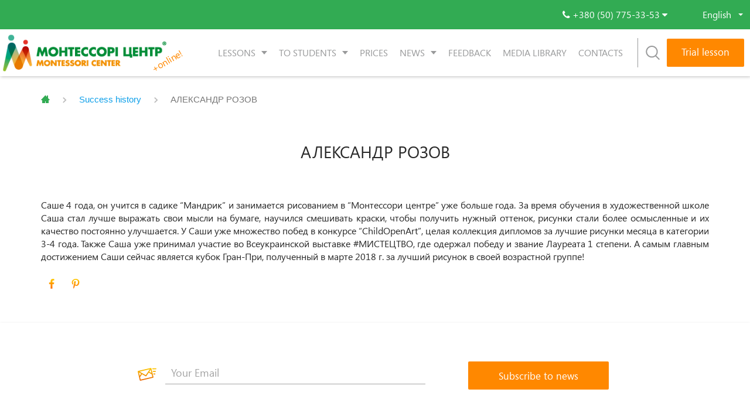

--- FILE ---
content_type: text/html; charset=UTF-8
request_url: https://montessori.ua/en/aleksandr-rozov/
body_size: 24541
content:































<!DOCTYPE html>
<html lang="en-US" prefix="og: http://ogp.me/ns#" prefix="og: http://ogp.me/ns# fb: http://ogp.me/ns/fb#">

<head>
    <meta charset="UTF-8">
    <meta name="viewport" content="width=device-width">

    <meta http-equiv="X-UA-Compatible" content="IE=edge">
    <meta property="og:image" content="/logotype.jpg" />
    <link rel="profile" href="http://gmpg.org/xfn/11">

    <meta name="facebook-domain-verification" content="fk9xdqxtejqxrumah84pv7ocwol1ce" />

<!-- Google Tag Manager -->
<script>(function(w,d,s,l,i){w[l]=w[l]||[];w[l].push({'gtm.start':
new Date().getTime(),event:'gtm.js'});var f=d.getElementsByTagName(s)[0],
j=d.createElement(s),dl=l!='dataLayer'?'&l='+l:'';j.async=true;j.src=
'https://www.googletagmanager.com/gtm.js?id='+i+dl;f.parentNode.insertBefore(j,f);
})(window,document,'script','dataLayer','GTM-KPFKHR');</script>
<!-- End Google Tag Manager -->

    <link rel="apple-touch-icon" sizes="57x57" href="/apple-touch-icon-57x57.png">
    <link rel="apple-touch-icon" sizes="60x60" href="/apple-touch-icon-60x60.png">
    <link rel="apple-touch-icon" sizes="72x72" href="/apple-touch-icon-72x72.png">
    <link rel="apple-touch-icon" sizes="76x76" href="/apple-touch-icon-76x76.png">
    <link rel="apple-touch-icon" sizes="114x114" href="/apple-touch-icon-114x114.png">
    <link rel="apple-touch-icon" sizes="120x120" href="/apple-touch-icon-120x120.png">
    <link rel="apple-touch-icon" sizes="144x144" href="/apple-touch-icon-144x144.png">
    <link rel="apple-touch-icon" sizes="152x152" href="/apple-touch-icon-152x152.png">
    <link rel="apple-touch-icon" sizes="180x180" href="/apple-touch-icon-180x180.png">
    <link rel="icon" type="image/png" sizes="32x32" href="/favicon-32x32.png">
    <link rel="icon" type="image/png" sizes="16x16" href="/favicon-16x16.png">
    <link rel="manifest" href="/manifest.json">
    <link rel="mask-icon" href="/safari-pinned-tab.svg" color="#544949">

    <meta name="msapplication-TileColor" content="#ffffff">
    <meta name="msapplication-TileImage" content="/mstile-144x144.png">

    <meta name="msapplication-config" content="browserconfig.xml" />

    <meta name="theme-color" content="#ffffff">


	<script type="application/ld+json">
{
  "@context": "https://schema.org",
  "@type": "LocalBusiness",
  "name": "Montessori Center",
  "image": "https://montessori.ua/wp-content/themes/piano/img/M_logo3.jpg",
  "@id": "https://montessori.ua",
  "url": "https://montessori.ua",
  "telephone": "+380 (50) 775-33-53",
  "address": {
    "@type": "PostalAddress",
    "streetAddress": "21 Knyazhyi Zaton St",
    "addressLocality": "Kyiv",
    "postalCode": "02095",
    "addressCountry": "UA"
  },
  "geo": {
    "@type": "GeoCoordinates",
    "latitude": 50.40079352967403,
    "longitude": 30.616483540718498
  },
  "openingHours": "Mon-Sun 12pm-9pm",
  "sameAs": [
    "https://www.facebook.com/montessori.ua",
    "https://www.instagram.com/montessoriua/",
    "https://www.google.com/maps/place/Школа+мистецтв+Монтессорі+центр/@50.4006773,30.6139301,17z/data=!3m1!4b1!4m6!3m5!1s0x40d4c5ba7d8f215d:0x5330e92b1c7cd84!8m2!3d50.4006773!4d30.616505!16s%2Fg%2F12334tckz?entry=ttu&g_ep=EgoyMDI1MDgxMy4wIKXMDSoASAFQAw%3D%3D",
    "https://www.google.com/maps/place/Международная+школа+искусств+%22Монтессори+Центр%22/@50.4006438,30.6141028,17z/data=!3m1!4b1!4m6!3m5!1s0x40d4c5ba7d8f215d:0x777955e4ccb16e01!8m2!3d50.4006438!4d30.6166777!16s%2Fg%2F11h4_s5qk5?entry=ttu&g_ep=EgoyMDI1MDgxMy4wIKXMDSoASAFQAw%3D%3D"
  ]
}
</script>

    <!--278641-->





    <title>АЛЕКСАНДР РОЗОВ | Art School International &quot;Montessori Center&quot;</title>
<link rel="alternate" hreflang="ru" href="https://montessori.ua/ru/aleksandr-rozov/" />
<link rel="alternate" hreflang="uk" href="https://montessori.ua/aleksandr-rozov/" />
<link rel="alternate" hreflang="en" href="https://montessori.ua/en/aleksandr-rozov/" />

<!-- start/ Premium SEO pack - Wordpress Plugin -->
<meta name="description" content="Саше 4 года, он учится в садике &quot;Мандрик&quot; и занимается рисованием в “Монтес&shy;сори центре” уже больше года. За время обучения в художест&shy;венной школе Саша стал лучше выражать свои мысли на бумаг | Art School International &quot;Montessori Center&quot; - the leader in the field of out-of-school education for children and adults. Since 2011, thousands of parents have entrusted us with the education of their children"/>
<meta property='og:locale' content='en_US'/>
<meta name="twitter:url" content="https://montessori.ua/en/aleksandr-rozov/"/>
<meta name="twitter:card" content="summary"/>
<meta name="twitter:title" content="АЛЕКСАНДР РОЗОВ | Art School International &quot;Montessori Center&quot;"/>
<meta name="twitter:description" content="Саше 4 года, он учится в садике &quot;Мандрик&quot; и занимается рисованием в “Монтес&shy;сори центре” уже больше года. За время обучения в художест&shy;венной школе Саша стал лучше выражать свои мысли на бумаг | Art School International &quot;Montessori Center&quot; - the leader in the field of out-of-school education for children and adults. Since 2011, thousands of parents have entrusted us with the education of their children"/>
<meta name="twitter:image" content="https://montessori.ua/wp-content/plugins/premium-seo-pack/timthumb.php?src=https://montessori.ua/wp-content/uploads/2018/11/AL4A0090.jpg&w=435&h=375&zc=1"/>
<!-- end/ Premium SEO pack - Wordpress Plugin -->

<meta property="og:locale" content="en_US" />
<meta property="og:type" content="article" />
<meta property="og:title" content="АЛЕКСАНДР РОЗОВ" />
<meta property="og:description" content="Саше 4 года, он учится в садике &#039;Мандрик&#039; и занимается рисованием в “Монтес&shy;сори центре” уже больше года. За время обучения в художест&shy;венной школе Саша стал лучше выражать свои мысли на бумаге, научился смешивать краски, чтобы получить нужный оттенок, рисунки стали более осмысленные и их качество постоянно улучшается. У Саши уже множество побед в конкурсе “ChildOpenArt”, целая коллекция дипломов за лучшие рисунки месяца в категории 3-4 года. Также Саша уже принимал участие во Всеукраинской выставке #МИСТЕЦТВО, где одер&shy;жал победу и звание Лауреата 1 степени. А самым главным достижением Саши сейчас является кубок Гран-При, полученный в марте 2018 г. за лучший рису&shy;нок" />
<meta property="og:url" content="https://montessori.ua/en/aleksandr-rozov/" />
<meta property="og:site_name" content="Art School International &quot;Montessori Center&quot;" />
<meta property="article:section" content="Success history" />
<meta property="article:published_time" content="2018-11-30T19:46:22+03:00" />
<meta property="og:image" content="https://montessori.ua/wp-content/uploads/2018/11/AL4A0090.jpg" />
<link rel='dns-prefetch' href='//www.google.com' />
<link rel='dns-prefetch' href='//fonts.googleapis.com' />
<link rel='dns-prefetch' href='//s.w.org' />
<link rel="alternate" type="application/rss+xml" title="Art School International &quot;Montessori Center&quot; &raquo; Feed" href="https://montessori.ua/en/feed/" />
<link rel="alternate" type="application/rss+xml" title="Art School International &quot;Montessori Center&quot; &raquo; Comments Feed" href="https://montessori.ua/en/comments/feed/" />
        <script type="text/javascript">
            var ajaxurl = 'https://montessori.ua/wp-admin/admin-ajax.php';</script>
        		<script type="text/javascript">
			window._wpemojiSettings = {"baseUrl":"https:\/\/s.w.org\/images\/core\/emoji\/12.0.0-1\/72x72\/","ext":".png","svgUrl":"https:\/\/s.w.org\/images\/core\/emoji\/12.0.0-1\/svg\/","svgExt":".svg","source":{"concatemoji":"https:\/\/montessori.ua\/wp-includes\/js\/wp-emoji-release.min.js?ver=5.3.2"}};
			!function(e,a,t){var r,n,o,i,p=a.createElement("canvas"),s=p.getContext&&p.getContext("2d");function c(e,t){var a=String.fromCharCode;s.clearRect(0,0,p.width,p.height),s.fillText(a.apply(this,e),0,0);var r=p.toDataURL();return s.clearRect(0,0,p.width,p.height),s.fillText(a.apply(this,t),0,0),r===p.toDataURL()}function l(e){if(!s||!s.fillText)return!1;switch(s.textBaseline="top",s.font="600 32px Arial",e){case"flag":return!c([127987,65039,8205,9895,65039],[127987,65039,8203,9895,65039])&&(!c([55356,56826,55356,56819],[55356,56826,8203,55356,56819])&&!c([55356,57332,56128,56423,56128,56418,56128,56421,56128,56430,56128,56423,56128,56447],[55356,57332,8203,56128,56423,8203,56128,56418,8203,56128,56421,8203,56128,56430,8203,56128,56423,8203,56128,56447]));case"emoji":return!c([55357,56424,55356,57342,8205,55358,56605,8205,55357,56424,55356,57340],[55357,56424,55356,57342,8203,55358,56605,8203,55357,56424,55356,57340])}return!1}function d(e){var t=a.createElement("script");t.src=e,t.defer=t.type="text/javascript",a.getElementsByTagName("head")[0].appendChild(t)}for(i=Array("flag","emoji"),t.supports={everything:!0,everythingExceptFlag:!0},o=0;o<i.length;o++)t.supports[i[o]]=l(i[o]),t.supports.everything=t.supports.everything&&t.supports[i[o]],"flag"!==i[o]&&(t.supports.everythingExceptFlag=t.supports.everythingExceptFlag&&t.supports[i[o]]);t.supports.everythingExceptFlag=t.supports.everythingExceptFlag&&!t.supports.flag,t.DOMReady=!1,t.readyCallback=function(){t.DOMReady=!0},t.supports.everything||(n=function(){t.readyCallback()},a.addEventListener?(a.addEventListener("DOMContentLoaded",n,!1),e.addEventListener("load",n,!1)):(e.attachEvent("onload",n),a.attachEvent("onreadystatechange",function(){"complete"===a.readyState&&t.readyCallback()})),(r=t.source||{}).concatemoji?d(r.concatemoji):r.wpemoji&&r.twemoji&&(d(r.twemoji),d(r.wpemoji)))}(window,document,window._wpemojiSettings);
		</script>
		<style type="text/css">
img.wp-smiley,
img.emoji {
	display: inline !important;
	border: none !important;
	box-shadow: none !important;
	height: 1em !important;
	width: 1em !important;
	margin: 0 .07em !important;
	vertical-align: -0.1em !important;
	background: none !important;
	padding: 0 !important;
}
</style>
	<link rel='stylesheet' id='cb-moonicon-css-css'  href='https://montessori.ua/wp-content/plugins/cb-custom-breadcrumbs//assets/moon-icons.css?ver=1.0' type='text/css' media='all' />
<link rel='stylesheet' id='cb-font-awesome-css'  href='https://montessori.ua/wp-content/plugins/cb-custom-breadcrumbs//assets/font-awesome.min.css?ver=1.0' type='text/css' media='all' />
<link rel='stylesheet' id='cb-heebo-font-css'  href='https://fonts.googleapis.com/css?family=Heebo&#038;ver=1.0' type='text/css' media='all' />
<link rel='stylesheet' id='cb-picker-css-css'  href='https://montessori.ua/wp-content/plugins/cb-custom-breadcrumbs//assets/css_picker.css?ver=1.0' type='text/css' media='all' />
<link rel='stylesheet' id='wp-block-library-css'  href='https://montessori.ua/wp-includes/css/dist/block-library/style.min.css?ver=5.3.2' type='text/css' media='all' />
<link rel='stylesheet' id='contact-form-7-css'  href='https://montessori.ua/wp-content/plugins/contact-form-7-5.2/includes/css/styles.css?ver=5.2' type='text/css' media='all' />
<style id='contact-form-7-inline-css' type='text/css'>
.wpcf7 .wpcf7-recaptcha iframe {margin-bottom: 0;}.wpcf7 .wpcf7-recaptcha[data-align="center"] > div {margin: 0 auto;}.wpcf7 .wpcf7-recaptcha[data-align="right"] > div {margin: 0 0 0 auto;}
</style>
<link rel='stylesheet' id='rs-plugin-settings-css'  href='https://montessori.ua/wp-content/plugins/revslider/public/assets/css/rs6.css?ver=6.2.2' type='text/css' media='all' />
<style id='rs-plugin-settings-inline-css' type='text/css'>
#rs-demo-id {}
</style>
<link rel='stylesheet' id='wpml-legacy-dropdown-click-0-css'  href='//montessori.ua/wp-content/plugins/sitepress-multilingual-cms/templates/language-switchers/legacy-dropdown-click/style.css?ver=1' type='text/css' media='all' />
<link rel='stylesheet' id='wpml-tm-admin-bar-css'  href='https://montessori.ua/wp-content/plugins/wpml-translation-management/res/css/admin-bar-style.css?ver=2.9.6' type='text/css' media='all' />
<link rel='stylesheet' id='main-style-css'  href='https://montessori.ua/wp-content/themes/piano/css/main.css?ver=5.3.2' type='text/css' media='all' />
<link rel='stylesheet' id='themename-css'  href='https://montessori.ua/wp-content/themes/piano/style.css?ver=1663255281' type='text/css' media='all' />
<link rel='stylesheet' id='evcal_google_fonts-css'  href='//fonts.googleapis.com/css?family=Oswald%3A400%2C300%7COpen+Sans%3A700%2C400%2C400i%7CRoboto%3A700%2C400&#038;ver=5.3.2' type='text/css' media='screen' />
<link rel='stylesheet' id='evcal_cal_default-css'  href='//montessori.ua/wp-content/plugins/eventON/assets/css/eventon_styles.css?ver=2.6' type='text/css' media='all' />
<link rel='stylesheet' id='evo_font_icons-css'  href='//montessori.ua/wp-content/plugins/eventON/assets/fonts/font-awesome.css?ver=2.6' type='text/css' media='all' />
<link rel='stylesheet' id='eventon_dynamic_styles-css'  href='//montessori.ua/wp-content/plugins/eventON/assets/css/eventon_dynamic_styles.css?ver=5.3.2' type='text/css' media='all' />
<link rel='stylesheet' id='easy-social-share-buttons-css'  href='https://montessori.ua/wp-content/plugins/easy-social-share-buttons3/assets/css/easy-social-share-buttons.min.css?ver=7.0.1' type='text/css' media='all' />
<link rel='stylesheet' id='evo_el_styles-css'  href='https://montessori.ua/wp-content/plugins/eventon-event-lists/assets/el_styles.css?ver=5.3.2' type='text/css' media='all' />
<link rel='stylesheet' id='photoswipe-css'  href='https://montessori.ua/wp-content/plugins/eventon-event-photos/assets/css/photoswipe.css?ver=5.3.2' type='text/css' media='all' />
<link rel='stylesheet' id='skin-css'  href='https://montessori.ua/wp-content/plugins/eventon-event-photos/assets/css/skins/default-skin/default-skin.css?ver=5.3.2' type='text/css' media='all' />
<link rel='stylesheet' id='evoep_styles-css'  href='https://montessori.ua/wp-content/plugins/eventon-event-photos/assets/EP_styles.css?ver=5.3.2' type='text/css' media='all' />
<link rel='stylesheet' id='popup-maker-site-css'  href='//montessori.ua/wp-content/uploads/pum/pum-site-styles.css?generated=1715955137&#038;ver=1.18.5' type='text/css' media='all' />
<script type='text/javascript' src='https://montessori.ua/wp-includes/js/jquery/jquery.js?ver=1.12.4-wp'></script>
<script type='text/javascript' src='https://montessori.ua/wp-includes/js/jquery/jquery-migrate.min.js?ver=1.4.1'></script>
<script type='text/javascript' src='https://montessori.ua/wp-content/plugins/blog-designer-pro/js/isotope.pkgd.min.js?ver=5.3.2'></script>
<script type='text/javascript' src='https://montessori.ua/wp-content/plugins/revslider/public/assets/js/rbtools.min.js?ver=6.0'></script>
<script type='text/javascript' src='https://montessori.ua/wp-content/plugins/revslider/public/assets/js/rs6.min.js?ver=6.2.2'></script>
<script type='text/javascript' src='//montessori.ua/wp-content/plugins/sitepress-multilingual-cms/templates/language-switchers/legacy-dropdown-click/script.js?ver=1'></script>
<link rel='https://api.w.org/' href='https://montessori.ua/wp-json/' />
<link rel="EditURI" type="application/rsd+xml" title="RSD" href="https://montessori.ua/xmlrpc.php?rsd" />
<link rel="wlwmanifest" type="application/wlwmanifest+xml" href="https://montessori.ua/wp-includes/wlwmanifest.xml" /> 
<link rel='prev' title='Мама Альбіни Бурлаки' href='https://montessori.ua/en/mama-albini-burlaki/' />
<link rel='next' title='КАРИНА ИВАНОВА' href='https://montessori.ua/en/karina-ivanova/' />
<meta name="generator" content="WordPress 5.3.2" />
<link rel="canonical" href="https://montessori.ua/ru/aleksandr-rozov/" />
<link rel='shortlink' href='https://montessori.ua/en/?p=41469' />
<link rel="alternate" type="application/json+oembed" href="https://montessori.ua/wp-json/oembed/1.0/embed?url=https%3A%2F%2Fmontessori.ua%2Fen%2Faleksandr-rozov%2F" />
<link rel="alternate" type="text/xml+oembed" href="https://montessori.ua/wp-json/oembed/1.0/embed?url=https%3A%2F%2Fmontessori.ua%2Fen%2Faleksandr-rozov%2F&#038;format=xml" />
<meta name="generator" content="WPML ver:4.3.12 stt:1,46,55;" />


<!-- EventON Version -->
<meta name="generator" content="EventON 2.6" />


<script type="text/javascript">var essb_settings = {"ajax_url":"https:\/\/montessori.ua\/wp-admin\/admin-ajax.php","essb3_nonce":"e02ee47ddb","essb3_plugin_url":"https:\/\/montessori.ua\/wp-content\/plugins\/easy-social-share-buttons3","essb3_stats":false,"essb3_ga":false,"blog_url":"https:\/\/montessori.ua\/","post_id":"41469"};</script><meta name="generator" content="Powered by Slider Revolution 6.2.2 - responsive, Mobile-Friendly Slider Plugin for WordPress with comfortable drag and drop interface." />
<script type="text/javascript">function setREVStartSize(e){			
			try {								
				var pw = document.getElementById(e.c).parentNode.offsetWidth,
					newh;
				pw = pw===0 || isNaN(pw) ? window.innerWidth : pw;
				e.tabw = e.tabw===undefined ? 0 : parseInt(e.tabw);
				e.thumbw = e.thumbw===undefined ? 0 : parseInt(e.thumbw);
				e.tabh = e.tabh===undefined ? 0 : parseInt(e.tabh);
				e.thumbh = e.thumbh===undefined ? 0 : parseInt(e.thumbh);
				e.tabhide = e.tabhide===undefined ? 0 : parseInt(e.tabhide);
				e.thumbhide = e.thumbhide===undefined ? 0 : parseInt(e.thumbhide);
				e.mh = e.mh===undefined || e.mh=="" || e.mh==="auto" ? 0 : parseInt(e.mh,0);		
				if(e.layout==="fullscreen" || e.l==="fullscreen") 						
					newh = Math.max(e.mh,window.innerHeight);				
				else{					
					e.gw = Array.isArray(e.gw) ? e.gw : [e.gw];
					for (var i in e.rl) if (e.gw[i]===undefined || e.gw[i]===0) e.gw[i] = e.gw[i-1];					
					e.gh = e.el===undefined || e.el==="" || (Array.isArray(e.el) && e.el.length==0)? e.gh : e.el;
					e.gh = Array.isArray(e.gh) ? e.gh : [e.gh];
					for (var i in e.rl) if (e.gh[i]===undefined || e.gh[i]===0) e.gh[i] = e.gh[i-1];
										
					var nl = new Array(e.rl.length),
						ix = 0,						
						sl;					
					e.tabw = e.tabhide>=pw ? 0 : e.tabw;
					e.thumbw = e.thumbhide>=pw ? 0 : e.thumbw;
					e.tabh = e.tabhide>=pw ? 0 : e.tabh;
					e.thumbh = e.thumbhide>=pw ? 0 : e.thumbh;					
					for (var i in e.rl) nl[i] = e.rl[i]<window.innerWidth ? 0 : e.rl[i];
					sl = nl[0];									
					for (var i in nl) if (sl>nl[i] && nl[i]>0) { sl = nl[i]; ix=i;}															
					var m = pw>(e.gw[ix]+e.tabw+e.thumbw) ? 1 : (pw-(e.tabw+e.thumbw)) / (e.gw[ix]);					

					newh =  (e.type==="carousel" && e.justify==="true" ? e.gh[ix] : (e.gh[ix] * m)) + (e.tabh + e.thumbh);
				}			
				
				if(window.rs_init_css===undefined) window.rs_init_css = document.head.appendChild(document.createElement("style"));					
				document.getElementById(e.c).height = newh;
				window.rs_init_css.innerHTML += "#"+e.c+"_wrapper { height: "+newh+"px }";				
			} catch(e){
				console.log("Failure at Presize of Slider:" + e)
			}					   
		  };</script>
		<style type="text/css" id="wp-custom-css">
			#rev_slider_1_1 .zeus.tparrows:before, #rev_slider_13_1 .zeus.tparrows:before {
    color: #ffffff;    
}

.snoska2 li {
	font-size: 15px;
	font-weight: 500;
}

.evo_lightbox_content {
    margin: 3% auto;
}

.evo_metarow_photo {padding-top:0;}
span.evcal_evdata_icons {
	display:none !important;
}
.wpcf7-form{
	text-align:center;
}
.NameForm,
.EmailForm,
.PhoneForm{
	width:90%;
	padding:6px;
}
.wpcf7-submit{
  background: #ff8800;
  color: #fff;
	border:none;
  font-size: 17px !important;
  box-shadow: none;	
	text-align:center;
	width:90%;
	padding:6px 0 8px !important;
}
.ajax-loader{
	display:block !important;
}

.red {
	display: none;
}

.line-through {
	text-decoration: none;
}

.sixteen .red {
	
}

.sixteen .line-through {
	
}

.twentyFour .red {
	
}

.twentyFour .line-through {
	
}

.thirtyTwo .red {
	
}

.thirtyTwo .line-through {

}

.seventy .red {
	display: inline-block;
}

.seventy .line-through {
	text-decoration: line-through;
}

.ohforty .red {
	display: inline-block;
}

.ohforty .line-through {
	text-decoration: line-through;
}


#f .f-header-menu {
    padding-right: 3.5rem !important;
}



.policy_h4 {
	padding-top: 10px;
	margin-bottom: 10px;
	font-weight: bold;
	font-size: 17px;
}

.policy_list {
	margin-bottom: 10px;
}

.numeric_list {
	padding-left: 15px;
}

#input_26_78, #input_31_73 {
	column-count: 1;
}


option {
    color: #363739;
}

option.disa2 {
    display: none;
}

.navbar .online span:after {
	display: none;
}

.gfield_checkbox label:before {
	position: relative;
	margin-right: 10px;
}

.gfield_checkbox label {
	padding-left: 0;
}

.bigimageblog {
	max-width:60%;
	margin:0 auto 50px;
}

.trial-btn {
	margin: 20px 0; 
  display: none;
}

.trial-btn a {
	width: 200px;
    margin: 0;
}

.btnwrap {
	text-align: center;
}


@media screen and (max-width: 767px) {
	
.trial-btn {
  display: flex;
	justify-content: center;
}	
	
	
}	
	
	
@media screen and (max-width: 650px) {
	.footer ul {
		margin-bottom: 12px;
	}
	
.bigimageblog {
	max-width:80%;
	margin-bottom: 30px;
}
	
.cb-breadcrumbs ul#breadcrumbs.model-8 .bread-current {
    line-height: 20px;
    text-align: center;
    padding: 0px;
    height: 20px;
}

}









		</style>
		<script>window.dzsvg_settings= {dzsvg_site_url: "https://montessori.ua/",version: "11.23",ajax_url: "https://montessori.ua/wp-admin/admin-ajax.php",deeplink_str: "the-video", debug_mode:"off", merge_social_into_one:"off"}; window.dzsvg_site_url="https://montessori.ua";window.dzsvg_plugin_url="https://montessori.ua/wp-content/plugins/dzs-videogallery/";window.dzsvg_translate_skipad = "Хватит";</script>
<!-- Meta Pixel Code -->
<script>
!function(f,b,e,v,n,t,s)
{if(f.fbq)return;n=f.fbq=function(){n.callMethod?
n.callMethod.apply(n,arguments):n.queue.push(arguments)};
if(!f._fbq)f._fbq=n;n.push=n;n.loaded=!0;n.version='2.0';
n.queue=[];t=b.createElement(e);t.async=!0;
t.src=v;s=b.getElementsByTagName(e)[0];
s.parentNode.insertBefore(t,s)}(window, document,'script',
'https://connect.facebook.net/en_US/fbevents.js');
fbq('init', '829444509674764');
fbq('track', 'PageView');
</script>
<noscript><img height="1" width="1" style="display:none"
src="https://www.facebook.com/tr?id=829444509674764&ev=PageView&noscript=1"
/></noscript>
<!-- End Meta Pixel Code -->

</head>

<body class="post-template-default single single-post postid-41469 single-format-standard" id="top-page" style="width:100%;height:100%">

<!-- Google Tag Manager (noscript) -->
<noscript><iframe src="https://www.googletagmanager.com/ns.html?id=GTM-KPFKHR"
height="0" width="0" style="display:none;visibility:hidden"></iframe></noscript>
<!-- End Google Tag Manager (noscript) -->


    <!-- Modal callback-->
    <div class="modal fade" id="callback" tabindex="-1" role="dialog">
        <div class="modal-dialog" role="document">
            <div class="modal-content">
                <div class="close"><i class="fa fa-close"></i></div>
                <div class="modal-body">
                    
                <div class='gf_browser_chrome gform_wrapper callback-form_wrapper' id='gform_wrapper_1' ><div id='gf_1' class='gform_anchor' tabindex='-1'></div><form method='post' enctype='multipart/form-data' target='gform_ajax_frame_1' id='gform_1' class='callback-form' action='/en/aleksandr-rozov/#gf_1'> 
 <input type='hidden' class='gforms-pum' value='{"closepopup":false,"closedelay":0,"openpopup":false,"openpopup_id":0}' />
                        <div class='gform_heading'>
                            <h3 class='gform_title'>Request a call back</h3>
                            <span class='gform_description'></span>
                        </div>
                        <div class='gform_body'><ul id='gform_fields_1' class='gform_fields top_label form_sublabel_below description_below'><li id='field_1_1'  class='gfield t-inp inp-name gfield_contains_required field_sublabel_below field_description_below gfield_visibility_visible' ><label class='gfield_label' for='input_1_1' >Your name<span class='gfield_required'>*</span></label><div class='ginput_container ginput_container_text'><input name='input_1' id='input_1_1' type='text' value='' class='medium'    placeholder='Your name *' aria-required="true" aria-invalid="false" /></div></li><li id='field_1_4'  class='gfield t-inp gfield_contains_required field_sublabel_below field_description_below gfield_visibility_visible' ><label class='gfield_label' for='input_1_4' >Country code<span class='gfield_required'>*</span></label><div class='ginput_container ginput_container_phone'><input name='input_4' id='input_1_4' type='text' value='' class='medium'  placeholder='Country code *' aria-required="true" aria-invalid="false"  /></div></li><li id='field_1_5'  class='gfield t-inp inp-tell gfield_contains_required field_sublabel_below field_description_below gfield_visibility_visible' ><label class='gfield_label' for='input_1_5' >Your phone number *<span class='gfield_required'>*</span></label><div class='ginput_container ginput_container_phone'><input name='input_5' id='input_1_5' type='text' value='' class='medium'  placeholder='Your phone number *' aria-required="true" aria-invalid="false"  /></div></li><li id='field_1_3'  class='gfield field_sublabel_below field_description_below gfield_visibility_visible' ><label class='gfield_label' for='input_1_3' >CAPTCHA</label><div id='input_1_3' class='ginput_container ginput_recaptcha' data-sitekey='6Ldwr6gUAAAAAKVgJsV1yOH35AgaVD7rGE8ofxLt'  data-theme='light' data-tabindex='0'  data-badge=''></div></li>
                            </ul></div>
        <div class='gform_footer top_label'> <input type='submit' id='gform_submit_button_1' class='gform_button button' value='Submit'  onclick='if(window["gf_submitting_1"]){return false;}  window["gf_submitting_1"]=true;  ' onkeypress='if( event.keyCode == 13 ){ if(window["gf_submitting_1"]){return false;} window["gf_submitting_1"]=true;  jQuery("#gform_1").trigger("submit",[true]); }' /> <input type='hidden' name='gform_ajax' value='form_id=1&amp;title=1&amp;description=1&amp;tabindex=0' />
            <input type='hidden' class='gform_hidden' name='is_submit_1' value='1' />
            <input type='hidden' class='gform_hidden' name='gform_submit' value='1' />
            
            <input type='hidden' class='gform_hidden' name='gform_unique_id' value='' />
            <input type='hidden' class='gform_hidden' name='state_1' value='WyJbXSIsIjM5NmYzZjRiYzNmMjVkYjQ5YTQ0YzRlZjdkNGNhYTkwIl0=' />
            <input type='hidden' class='gform_hidden' name='gform_target_page_number_1' id='gform_target_page_number_1' value='0' />
            <input type='hidden' class='gform_hidden' name='gform_source_page_number_1' id='gform_source_page_number_1' value='1' />
            <input type='hidden' name='gform_field_values' value='' />
            
        </div>
                        </form>
                        </div>
                <iframe style='display:none;width:0px;height:0px;' src='about:blank' name='gform_ajax_frame_1' id='gform_ajax_frame_1'>This iframe contains the logic required to handle Ajax powered Gravity Forms.</iframe>
                <script type='text/javascript'>jQuery(document).ready(function($){gformInitSpinner( 1, 'https://montessori.ua/wp-content/plugins/gravityforms/images/spinner.gif' );jQuery('#gform_ajax_frame_1').on('load',function(){var contents = jQuery(this).contents().find('*').html();var is_postback = contents.indexOf('GF_AJAX_POSTBACK') >= 0;if(!is_postback){return;}var form_content = jQuery(this).contents().find('#gform_wrapper_1');var is_confirmation = jQuery(this).contents().find('#gform_confirmation_wrapper_1').length > 0;var is_redirect = contents.indexOf('gformRedirect(){') >= 0;var is_form = form_content.length > 0 && ! is_redirect && ! is_confirmation;var mt = parseInt(jQuery('html').css('margin-top'), 10) + parseInt(jQuery('body').css('margin-top'), 10) + 100;if(is_form){jQuery('#gform_wrapper_1').html(form_content.html());if(form_content.hasClass('gform_validation_error')){jQuery('#gform_wrapper_1').addClass('gform_validation_error');} else {jQuery('#gform_wrapper_1').removeClass('gform_validation_error');}setTimeout( function() { /* delay the scroll by 50 milliseconds to fix a bug in chrome */ jQuery(document).scrollTop(jQuery('#gform_wrapper_1').offset().top - mt); }, 50 );if(window['gformInitDatepicker']) {gformInitDatepicker();}if(window['gformInitPriceFields']) {gformInitPriceFields();}var current_page = jQuery('#gform_source_page_number_1').val();gformInitSpinner( 1, 'https://montessori.ua/wp-content/plugins/gravityforms/images/spinner.gif' );jQuery(document).trigger('gform_page_loaded', [1, current_page]);window['gf_submitting_1'] = false;}else if(!is_redirect){var confirmation_content = jQuery(this).contents().find('.GF_AJAX_POSTBACK').html();if(!confirmation_content){confirmation_content = contents;}setTimeout(function(){jQuery('#gform_wrapper_1').replaceWith(confirmation_content);jQuery(document).scrollTop(jQuery('#gf_1').offset().top - mt);jQuery(document).trigger('gform_confirmation_loaded', [1]);window['gf_submitting_1'] = false;}, 50);}else{jQuery('#gform_1').append(contents);if(window['gformRedirect']) {gformRedirect();}}jQuery(document).trigger('gform_post_render', [1, current_page]);} );} );</script><script type='text/javascript'> jQuery(document).bind('gform_post_render', function(event, formId, currentPage){if(formId == 1) {if(typeof Placeholders != 'undefined'){
                        Placeholders.enable();
                    }} } );jQuery(document).bind('gform_post_conditional_logic', function(event, formId, fields, isInit){} );</script><script type='text/javascript'> jQuery(document).ready(function(){jQuery(document).trigger('gform_post_render', [1, 1]) } ); </script>                </div>
                <!--<span class="child">Callback</span>-->
            </div>
        </div>
    </div>

    <header class="header" id="header">
        <!-- header -->
        <div class="header__top">
            <div class="container__flex">
                <div class="head-info info">
                    <div class="head-info-top" data-toggle="dropdown">
                        <span class="zsvgt_s"><i class="fa fa-phone"></i>
                        </span>
<!--                        <span class="">+380 (66) 273-18-41</span>-->
                        <span class="">+380 (50) 775-33-53</span>
                        <i class="fa fa-caret-down"></i>
                    </div>
                    <div class="head-info-drop dropdown-menu">
                                                <!--
					<a href="tel:+380662731841">+380 (66) 273-18-41&nbsp; Vodafone</a><br>
					<a href="tel:+380968317011">+380 (96) 831-70-11&nbsp; Киевстар</a><br>
					<a href="tel:+380635626805">+380 (63) 562-68-05&nbsp; lifecell</a><br>
					<a href="tel:+380443645938">+380 (44) 364-59-38&nbsp; Kyiv</a><br>
					<a href="tel:+12107567188">+1 (210) 756-7188&nbsp;&nbsp;&nbsp;&nbsp; USA</a><br>
					<a href="tel:+97233760333">+9 (723) 376-0333&nbsp;&nbsp;&nbsp;&nbsp; Israel</a>
-->
                        <a href="tel:+380507753353">+380 (50) 775-33-53&nbsp; Vodafone</a>
                        <br>
                        

                        <a href="#callback" class="btn full-width" data-toggle="modal" title="Request a call back">

                                                        Request a call
                                                    </a>
                    </div>
                </div>
                

                <div class="head-info lang">
                    
<div class="wpml-ls-statics-shortcode_actions wpml-ls wpml-ls-legacy-dropdown-click js-wpml-ls-legacy-dropdown-click">
	<ul>

		<li class="wpml-ls-slot-shortcode_actions wpml-ls-item wpml-ls-item-en wpml-ls-current-language wpml-ls-last-item wpml-ls-item-legacy-dropdown-click">

			<a href="#" class="js-wpml-ls-item-toggle wpml-ls-item-toggle"><span class="wpml-ls-native">English</span></a>

			<ul class="js-wpml-ls-sub-menu wpml-ls-sub-menu">
				
					<li class="wpml-ls-slot-shortcode_actions wpml-ls-item wpml-ls-item-ru wpml-ls-first-item">
						<a href="https://montessori.ua/ru/aleksandr-rozov/" class="wpml-ls-link"><span class="wpml-ls-native" lang="ru">Русский</span></a>
					</li>

				
					<li class="wpml-ls-slot-shortcode_actions wpml-ls-item wpml-ls-item-uk">
						<a href="https://montessori.ua/aleksandr-rozov/" class="wpml-ls-link"><span class="wpml-ls-native" lang="uk">Українська</span></a>
					</li>

							</ul>

		</li>

	</ul>
</div>
                </div>
            </div>
        </div>
        <div class="header__bottom">
            <div class="container__flex">
                <div class="header__menu">
                    <a href="https://montessori.ua/en/" class="logotype">
                                                <img src="https://montessori.ua/wp-content/themes/piano/img/logo-en.png" alt="" class="logo_img img-responsive">
                                            </a>
                    <nav class="navbar">
                        <div class="navbar-header">
                            <button type="button" class="navbar-toggle collapsed" data-toggle="collapse" data-target="#header-menu" aria-expanded="false">
                                <!-- <span class="sr-only">Toggle navigation</span> -->
                                <span class="icon-bar a1"></span>
                                <span class="icon-bar a2"></span>
                                <span class="icon-bar a3"></span>
                            </button>
                        </div>
                        <div class="collapse navbar-collapse" id="header-menu">
                            <ul id="menu-menu-1" class="nav navbar-nav "><li id="menu-item-37569" class="nav_arrow hide menu-item menu-item-type-custom menu-item-object-custom menu-item-37569"><a href="/"><span>arr</span></a></li>
<li id="menu-item-37038" class="dropdown menu-item menu-item-type-custom menu-item-object-custom menu-item-has-children menu-item-37038"><a><span>Lessons</span></a>
<ul class="sub-menu">
	<li id="menu-item-51772" class="parentli no_hover_ menu-item menu-item-type-custom menu-item-object-custom menu-item-has-children menu-item-51772"><a href="/en/music-school/"><span>Music school</span></a>
	<ul class="sub-menu">
		<li id="menu-item-51814" class="online menu-item menu-item-type-post_type menu-item-object-page menu-item-51814"><a href="https://montessori.ua/en/piano/"><span>Piano</span></a></li>
		<li id="menu-item-51815" class="online menu-item menu-item-type-post_type menu-item-object-page menu-item-51815"><a href="https://montessori.ua/en/vocal/"><span>Vocal</span></a></li>
		<li id="menu-item-51818" class="online menu-item menu-item-type-post_type menu-item-object-page menu-item-51818"><a href="https://montessori.ua/en/guitar/"><span>Classical guitar</span></a></li>
		<li id="menu-item-51795" class="online menu-item menu-item-type-post_type menu-item-object-page menu-item-51795"><a href="https://montessori.ua/en/electric-guitar/"><span>Electric guitar</span></a></li>
		<li id="menu-item-51797" class="online menu-item menu-item-type-post_type menu-item-object-page menu-item-51797"><a href="https://montessori.ua/en/bass-guitar/"><span>Bass guitar</span></a></li>
		<li id="menu-item-51820" class="online menu-item menu-item-type-post_type menu-item-object-page menu-item-51820"><a href="https://montessori.ua/en/drums/"><span>Drums</span></a></li>
		<li id="menu-item-51822" class="online menu-item menu-item-type-post_type menu-item-object-page menu-item-51822"><a href="https://montessori.ua/en/violin/"><span>Violin</span></a></li>
		<li id="menu-item-51824" class="online menu-item menu-item-type-post_type menu-item-object-page menu-item-51824"><a href="https://montessori.ua/en/saxophone/"><span>Saxophone</span></a></li>
		<li id="menu-item-51801" class="menu-item menu-item-type-post_type menu-item-object-page menu-item-51801"><a href="https://montessori.ua/en/flute/"><span>Flute</span></a></li>
		<li id="menu-item-51800" class="menu-item menu-item-type-post_type menu-item-object-page menu-item-51800"><a href="https://montessori.ua/en/cello/"><span>Cello</span></a></li>
		<li id="menu-item-51803" class="menu-item menu-item-type-post_type menu-item-object-page menu-item-51803"><a href="https://montessori.ua/en/early-musical-development/"><span>Early musical development</span></a></li>
	</ul>
</li>
	<li id="menu-item-51793" class="parentli no_hover_ menu-item menu-item-type-custom menu-item-object-custom menu-item-has-children menu-item-51793"><a href="/en/art-school/"><span>Art school</span></a>
	<ul class="sub-menu">
		<li id="menu-item-51834" class="online menu-item menu-item-type-post_type menu-item-object-page menu-item-51834"><a href="https://montessori.ua/en/painting/"><span>Painting</span></a></li>
		<li id="menu-item-51835" class="online menu-item menu-item-type-post_type menu-item-object-page menu-item-51835"><a href="https://montessori.ua/en/sculpting/"><span>Sculpting</span></a></li>
		<li id="menu-item-51836" class="menu-item menu-item-type-post_type menu-item-object-page menu-item-51836"><a href="https://montessori.ua/en/animation-courses/"><span>Animation courses</span></a></li>
		<li id="menu-item-51837" class="online menu-item menu-item-type-post_type menu-item-object-page menu-item-51837"><a href="https://montessori.ua/en/computer-graphics-courses/"><span>Computer graphics courses</span></a></li>
	</ul>
</li>
	<li id="menu-item-51838" class="parentli no_hover_ menu-item menu-item-type-custom menu-item-object-custom menu-item-has-children menu-item-51838"><a href="/en/dance-school/"><span>Dance school</span></a>
	<ul class="sub-menu">
		<li id="menu-item-51839" class="menu-item menu-item-type-post_type menu-item-object-page menu-item-51839"><a href="https://montessori.ua/en/ballet/"><span>Ballet</span></a></li>
		<li id="menu-item-51840" class="online menu-item menu-item-type-post_type menu-item-object-page menu-item-51840"><a href="https://montessori.ua/en/modern-dance/"><span>Modern dance</span></a></li>
	</ul>
</li>
	<li id="menu-item-52047" class="parentli plimut online menu-item menu-item-type-post_type menu-item-object-page menu-item-52047"><a href="https://montessori.ua/en/english-language-courses/"><span>English language</span></a></li>
	<li id="menu-item-51847" class="parentli plimut menu-item menu-item-type-post_type menu-item-object-page menu-item-51847"><a href="https://montessori.ua/en/courses-of-dressmaking-and-sewing/"><span>Dressmaking classes</span></a></li>
	<li id="menu-item-51848" class="parentli plimut menu-item menu-item-type-post_type menu-item-object-page menu-item-51848"><a href="https://montessori.ua/en/yoga/"><span>Yoga</span></a></li>
</ul>
</li>
<li id="menu-item-54204" class="dropdown menu-item menu-item-type-custom menu-item-object-custom menu-item-has-children menu-item-54204"><a href="#"><span>To students</span></a>
<ul class="sub-menu">
	<li id="menu-item-38728" class="menu-item menu-item-type-post_type menu-item-object-page menu-item-38728"><a href="https://montessori.ua/en/about-us/"><span>About Us</span></a></li>
	<li id="menu-item-54223" class="menu-item menu-item-type-post_type menu-item-object-page menu-item-54223"><a href="https://montessori.ua/en/directions/"><span>Select directions</span></a></li>
	<li id="menu-item-54218" class="menu-item menu-item-type-taxonomy menu-item-object-category current-post-ancestor current-menu-parent current-post-parent menu-item-54218"><a href="https://montessori.ua/en/category/successhistory-en/"><span>Success Stories</span></a></li>
	<li id="menu-item-54222" class="menu-item menu-item-type-post_type menu-item-object-page menu-item-54222"><a href="https://montessori.ua/en/become-a-student/"><span>Become a student</span></a></li>
	<li id="menu-item-54551" class="btn-pay menu-item menu-item-type-post_type menu-item-object-page menu-item-54551"><a href="https://montessori.ua/en/payment/"><span>To Pay</span></a></li>
	<li id="menu-item-54213" class="hiddeh1 menu-item menu-item-type-custom menu-item-object-custom menu-item-54213"><a href="#"><span>hidden</span></a></li>
	<li id="menu-item-54236" class="menu-item menu-item-type-post_type menu-item-object-page menu-item-54236"><a href="https://montessori.ua/en/team/"><span>Team</span></a></li>
	<li id="menu-item-38730" class="menu-item menu-item-type-post_type menu-item-object-page menu-item-38730"><a href="https://montessori.ua/en/contests/"><span>Contests</span></a></li>
</ul>
</li>
<li id="menu-item-38729" class="menu-item menu-item-type-post_type menu-item-object-page menu-item-38729"><a href="https://montessori.ua/en/prices/"><span>Prices</span></a></li>
<li id="menu-item-50882" class="dropdown m_news menu-item menu-item-type-custom menu-item-object-custom menu-item-has-children menu-item-50882"><a href="#"><span>News</span></a>
<ul class="sub-menu">
	<li id="menu-item-37041" class="parentli menu-item menu-item-type-post_type menu-item-object-page menu-item-37041"><a href="https://montessori.ua/en/news/"><span>All News</span></a></li>
	<li id="menu-item-50881" class="parentli menu-item menu-item-type-post_type menu-item-object-page menu-item-50881"><a href="https://montessori.ua/en/blog/"><span>Blog</span></a></li>
</ul>
</li>
<li id="menu-item-51808" class="menu-item menu-item-type-post_type menu-item-object-page menu-item-51808"><a href="https://montessori.ua/en/feedback/"><span>Feedback</span></a></li>
<li id="menu-item-38731" class="dropdown_ m_media menu-item menu-item-type-custom menu-item-object-custom menu-item-38731"><a target="_blank" rel="noopener noreferrer" href="https://gallery.montessori.ua/"><span>Media library</span></a></li>
<li id="menu-item-54707" class="menu-item menu-item-type-post_type menu-item-object-page menu-item-54707"><a href="https://montessori.ua/en/contacts/"><span>Contacts</span></a></li>
</ul>                        </div>
                        <div class="z_blaky"></div>
                    </nav>
                </div>
                <div class="header__btn">
                    <a href="#search" id="linkSearch" data-toggle="modal" data-target="#search" data-lang="en" class="link-search various">
                        <svg version="1.1" id="Capa_1" xmlns="http://www.w3.org/2000/svg" xmlns:xlink="http://www.w3.org/1999/xlink" x="0px" y="0px" width="24px" height="24px" viewBox="0 0 626.52 626.52" style="enable-background:new 0 0 626.52 626.52;" xml:space="preserve">
                            <g>
                                <path d="M611.531,581.494L470.974,440.937c41.573-46.902,67.614-107.85,67.614-175.292C538.566,119.155,419.389,0,272.899,0
					C126.431,0,7.254,119.155,7.254,265.645c0,146.447,119.177,265.602,265.645,265.602c60.042,0,114.819-20.755,159.37-54.432
					l141.938,141.98c5.178,5.156,11.908,7.724,18.661,7.724s13.506-2.567,18.662-7.724
					C621.843,608.505,621.843,591.807,611.531,581.494z M60.025,265.645c0-117.364,95.51-212.896,212.896-212.896
					c117.408,0,212.896,95.509,212.896,212.896s-95.488,212.832-212.896,212.832C155.535,478.477,60.025,383.031,60.025,265.645z"></path>
                            </g>
                        </svg>
                    </a>
                    <a class="btn btn-sky btn-ord js_headbtn">
                                                Trial lesson
                                            </a>
                </div>
            </div>
        </div>




    </header>
    <!-- Modal search-->
    <div class="modal fade modal-video mod_search" id="search" tabindex="-1" role="dialog">
        <div class="modal-dialog" role="document">
            <div class="modal-content">
                <div class="modal-content">
                    <div class="modal-header">
                        <button type="button" class="close" data-dismiss="modal" aria-label="Close"><span aria-hidden="true">&times;</span></button>
                        <h4 class="modal-title text-uppercase text-center" id="myModalLabel">Enter query to search</h4>
                    </div>
                    <div class="modal-body">
                        <div id='cse' style='width: 100%;'></div>

                        <script>
                            (function() {
                                var cx = '007224811209022811238:mqptpfq4do4';
                                var gcse = document.createElement('script');
                                gcse.type = 'text/javascript';
                                gcse.async = true;
                                gcse.src = 'https://cse.google.com/cse.js?cx=' + cx;
                                var s = document.getElementsByTagName('script')[0];
                                s.parentNode.insertBefore(gcse, s);
                            })();

                        </script>
                        <gcse:search></gcse:search>
                    </div>
                    <div class="modal-footer">

                    </div>
                </div>
            </div>
        </div>
    </div>

    <div class="content" id="top">
        <!-- content -->

	<div class="container inner-block">
		<link rel="stylesheet" type="text/css" href="http://fonts.googleapis.com/css?family=Nunito Sans">
<link rel="stylesheet" type="text/css" media="all" href="https://montessori.ua/wp-content/plugins/cb-custom-breadcrumbs//assets/reset.css" />
<link rel="stylesheet" type="text/css" media="all" href="https://montessori.ua/wp-content/plugins/cb-custom-breadcrumbs//assets/style/model-8/css.css" />
<style type="text/css">
.cb-breadcrumbs {margin: 10px 0px;}
ul#breadcrumbs.model-8 li {font-size: 14px;}
ul#breadcrumbs.model-8 li a:link, ul#breadcrumbs.model-8 li a:visited {color: #0d9fe9;}
ul#breadcrumbs.model-8 li.separator {color: #0d9fe9;}
ul#breadcrumbs.model-8 li a:hover {color: #404040;}
ul#breadcrumbs.model-8 .bread-current {color: #777777;}
ul#breadcrumbs {display: block; clear: both; margin-bottom: 20px; margin-top: 20px;}

                ul#breadcrumbs.model-8 li {
                    font-family: 'Nunito Sans', Arial, serif;
                }
            </style>
<div class="cb-breadcrumbs"><ul class="model-8" id="breadcrumbs" class="breadcrumbs"><li class="item-home"><a class="bread-link bread-home" href="https://montessori.ua/en/" title="Главная">Главная</a></li><li class="separator separator-home"> <i class="mi-icon mi-icon-arrow-right2"></i> </li><li class="item-cat"><a href="https://montessori.ua/en/category/successhistory-en/">Success history</a></li><li class="separator"> <i class="mi-icon mi-icon-arrow-right2"></i> </li><li class="item-current item-41469"><div class="bread-current bread-41469" title="АЛЕКСАНДР РОЗОВ">АЛЕКСАНДР РОЗОВ</div></li></ul><div class="cb-breadcrumbs-overlay"></div></div>
<article id="post-41469" class="post-41469 post type-post status-publish format-standard has-post-thumbnail hentry category-successhistory-en">
	<header class="entry-header">
		<h1 class="block-title">АЛЕКСАНДР РОЗОВ</h1>	</header><!-- .entry-header -->

	<div class="entry-content" style="font-size: 16px;">
		<p>Саше 4 года, он учится в садике &#8220;Мандрик&#8221; и занимается рисованием в “Монтес&shy;сори центре” уже больше года. За время обучения в художест&shy;венной школе Саша стал лучше выражать свои мысли на бумаге, научился смешивать краски, чтобы получить нужный оттенок, рисунки стали более осмысленные и их качество постоянно улучшается. У Саши уже множество побед в конкурсе “ChildOpenArt”, целая коллекция дипломов за лучшие рисунки месяца в категории 3-4 года. Также Саша уже принимал участие во Всеукраинской выставке #МИСТЕЦТВО, где одер&shy;жал победу и звание Лауреата 1 степени. А самым главным достижением Саши сейчас является кубок Гран-При, полученный в марте 2018 г. за лучший рису&shy;нок в своей возрастной группе!<div class="essb_links essb_displayed_bottom essb_share essb_template_white-retina essb_644518457 print-no" id="essb_displayed_bottom_644518457" data-essb-postid="41469" data-essb-position="bottom" data-essb-button-style="icon" data-essb-template="white-retina" data-essb-counter-pos="hidden" data-essb-url="https://montessori.ua/en/aleksandr-rozov/" data-essb-fullurl="https://montessori.ua/en/aleksandr-rozov/" data-essb-instance="644518457"><ul class="essb_links_list essb_force_hide_name essb_force_hide"><li class="essb_item essb_link_facebook nolightbox"> <a href="https://www.facebook.com/sharer/sharer.php?u=https%3A%2F%2Fmontessori.ua%2Fen%2Faleksandr-rozov%2F&t=%D0%90%D0%9B%D0%95%D0%9A%D0%A1%D0%90%D0%9D%D0%94%D0%A0+%D0%A0%D0%9E%D0%97%D0%9E%D0%92" title="Share on Facebook" onclick="essb.window(&#39;https://www.facebook.com/sharer/sharer.php?u=https%3A%2F%2Fmontessori.ua%2Fen%2Faleksandr-rozov%2F&t=%D0%90%D0%9B%D0%95%D0%9A%D0%A1%D0%90%D0%9D%D0%94%D0%A0+%D0%A0%D0%9E%D0%97%D0%9E%D0%92&#39;,&#39;facebook&#39;,&#39;644518457&#39;); return false;" target="_blank" rel="nofollow" class="nolightbox" ><span class="essb_icon essb_icon_facebook"></span><span class="essb_network_name essb_noname"></span></a></li><li class="essb_item essb_link_pinterest nolightbox"> <a href="#" title="Share on Pinterest" onclick="essb.pinterest_picker(&#39;644518457&#39;); return false;" target="_blank" rel="nofollow" class="nolightbox" ><span class="essb_icon essb_icon_pinterest"></span><span class="essb_network_name essb_noname"></span></a></li></ul></div>	</div><!-- .entry-content -->

</article><!-- #post-## -->
	</div>



</div><!-- end content -->
<footer class="footer">



	<section class="section-subscribe full-width"><!-- section-subscribe -->
		<div class="container">
			<div class="subsc row">
				<style id='mailster-form-default' type='text/css'>.mailster-embeded-form body{background:0;padding:0;margin:0}.mailster-embeded-form .mailster-form-body{padding:5px !important;margin:auto !important}.mailster-form-wrap{max-width:100%;max-height:95%;min-width:100px;-webkit-overflow-scrolling:touch}.mailster-form{margin-bottom:20px;position:relative}.mailster-form:before{content:"";position:absolute;display:block;height:100%;width:100%;z-index:1;background-repeat:no-repeat;background-position:center center;background-size:20px 20px;background-image:url('https://montessori.ua/wp-content/plugins/mailster/assets/css/../img/loading.gif');visibility:hidden;opacity:0;transition:opacity .15s ease-in-out}.mailster-form.loading:before{opacity:1;visibility:visible}@media only screen and (-webkit-min-device-pixel-ratio:2),only screen and (min-resolution:192dpi){.mailster-form:before{background-image:url('https://montessori.ua/wp-content/plugins/mailster/assets/css/../img/loading_2x.gif')}}.mailster-form:after,.mailster-form-fields:after{content:".";visibility:hidden;display:block;height:0;clear:both}.mailster-form,.mailster-form .input,.mailster-form .mailster-form-info{width:100%;box-sizing:border-box}.mailster-embeded-form .mailster-form{margin-bottom:3px}.mailster-form .mailster-wrapper{position:relative;margin-bottom:2px;transition:opacity .15s ease-in-out}.mailster-form.loading .mailster-wrapper{opacity:.2}.mailster-form textarea.input{resize:vertical;height:150px}.mailster-form li{list-style:none !important;margin-left:0;padding-left:0}span.mailster-required{font-size:120%;font-weight:700;color:#bf4d4d}.mailster-lists-wrapper ul{list-style:none;margin-left:0;padding-left:0}.mailster-lists-wrapper ul li{margin-left:0}.mailster-list-description{color:inherit;display:block;margin-left:25px;font-size:.8em}.mailster-form-info{height:0;border-radius:2px;padding:5px;margin-bottom:4px;color:#fff;padding:9px 16px;transition:all .2s;-webkit-transform:scale(0);-moz-transform:scale(0);-ms-transform:scale(0);transform:scale(0)}.mailster-form.loading .mailster-form-info{opacity:0}.mailster-form-info a{color:#fff}.mailster-form-info.success,.mailster-form-info.error{display:block;height:100%;-webkit-transform:scale(1);-moz-transform:scale(1);-ms-transform:scale(1);transform:scale(1)}.mailster-form .error input,.mailster-form .error select,.mailster-form .error textarea{outline:2px solid #bf4d4d;outline-offset:0}.mailster-form-info.error{background:#bf4d4d}.mailster-form-info.success{background-color:#6fbf4d;text-align:center}.mailster-form-info ul,.mailster-form .mailster-form-info p{margin:0;padding:0}.mailster-form-info ul li{color:inherit;margin-left:0}.mailster-submit-wrapper{margin-top:6px}.mailster-form .submit-button{cursor:pointer}.mailster-form .submit-button:focus{outline:0}</style><form action="https://montessori.ua/en/mailster/subscribe/" method="post" class="mailster-form mailster-form-submit mailster-ajax-form mailster-form-1" novalidate><input name="_action" type="hidden" value="subscribe">
<input name="_referer" type="hidden" value="https://montessori.ua/en/aleksandr-rozov/">
<input name="_nonce" type="hidden" value="4dfa59d174">
<input name="formid" type="hidden" value="1">
<div class="mailster-form-fields">
<div class="mailster-wrapper mailster-email-wrapper"><input id="mailster-email-1" name="email" type="email" value="" placeholder="Your Email" class="input mailster-email mailster-required" aria-required="true" aria-label="Your Email" spellcheck="false"></div>
<div class="mailster-wrapper mailster-submit-wrapper form-submit"><input name="submit" type="submit" value="Subscribe to news" class="submit-button button" aria-label="Subscribe to news"></div>
</div>
</form>
			</div>
		</div><!-- end section-subscribe -->
	</section>


    

    <div class="footer-middle full-width">
        <div class="container">
            <div class="row">
                
                                    <div class="col-xs-12 col-sm-3">
                        <ul>
                            <li><a href="/en/directions/">Choose a direction</a></li>
                            <li><a href="/en/become-a-student/">Become a student</a></li>
							<li><a href="/en/blog/">Blog</a></li>
                        </ul>
                    </div>
                    <div class="col-xs-12 col-sm-3">
                        <ul>
                            <li><a href="/en/team/">Team</a></li>
                            <li><a href="/en/team/become-a-member-our-team/">Become a member our team</a></li>
                            <!--<li><a style="cursor:default">Success Stories</a></li>-->
                        </ul>
                    </div>
                    <div class="col-xs-12 col-sm-3">
                        <ul>
                            <li><a href="/en/trademarks/">Trademarks</a></li>
                            <li><a href="/en/logos/">Logos</a></li>
							<li><a href="/en/partners/">Partners</a></li>
                            <!--<li><a style="cursor:default">About Maria Montessori</a></li>-->
                        </ul>
                    </div>
					<div class="col-xs-12 col-sm-3">
                        <ul>
							<li><a href="/en/public-offer/">Public offer</a></li>
                            <li><a href="/en/terms-of-service/">Terms of Service</a></li>
							<li><a href="/en/privacy-policy/">Privacy Policy</a></li>
							<li><a href="/en/money-back-guarantee/">Money-back guarantee</a></li>
							<li><a href="/en/complaints-handling-procedure/">Complaints handling procedure</a></li>
                        </ul>
                    </div>
                
            </div>
        </div>
    </div>

	<div class="footer-bottom">
		<div class="container">
			<div class="footer-content">
				<div class="copy">&copy; <small>2011-<span id="current-year"></span></small>
					<script>
					document.getElementById("current-year").textContent = new Date().getFullYear();
					</script>
					«Montessori center»				</div>
				
				<div class="head-soc">
					<a href="https://www.facebook.com/montessori.ua" class="fbl" target="_blank" title="Facebook">
						<i class="fa fa-facebook"></i>
					</a>

<!-- 					<a href="https://vk.com/montessori_center" class="vkl" target="_blank" title="VK">
						<i class="fa fa-vk"></i>
					</a> -->

					<a href="https://www.instagram.com/montessoriua/" class="igl" target="_blank" title="Instagram">
						<i class="fa fa-instagram"></i>
					</a>

<!-- 					<a class="ytl" style="cursor:default">
						<i class="fa fa-youtube"></i>
					</a> -->

											<a href="https://gallery.montessori.ua/" class="ytl" target="_blank" title="Galery">
							<i class="fa fa-image"></i>
						</a>
					
				</div>
			</div>
		</div>
	</div>
</footer>




<a class="scroll-top bg-sky fade" href="#top" title="To top">
	<i class="fa fa-angle-up"></i>
</a>

<div class="z_ligtbox_win">
    <div class="z_ligtbox_body home_gall"><img src="" /><div class="close"><i class="fa fa-close"></i></div></div>
</div>
<div class="z_ligtbox_form" onclick="event.stopPropagation()">
    <div class="zfm_ligtbox_body les_form" onclick="event.stopPropagation()">
        <div class="close"><i class="fa fa-close"></i></div>
        <div class="inner_self">
            
                <div class='gf_browser_chrome gform_wrapper callback-form_wrapper' id='gform_wrapper_22' ><div id='gf_22' class='gform_anchor' tabindex='-1'></div><form method='post' enctype='multipart/form-data' target='gform_ajax_frame_22' id='gform_22' class='callback-form' action='/en/aleksandr-rozov/#gf_22'> 
 <input type='hidden' class='gforms-pum' value='{"closepopup":false,"closedelay":0,"openpopup":false,"openpopup_id":0}' />
                        <div class='gform_heading'>
                            <h3 class='gform_title'>Sign up for a trial lesson</h3>
                            <span class='gform_description'></span>
                        </div>
                        <div class='gform_body'><ul id='gform_fields_22' class='gform_fields top_label form_sublabel_below description_below'><li id='field_22_1'  class='gfield t-inp inp-name gfield_contains_required field_sublabel_below field_description_below gfield_visibility_visible' ><label class='gfield_label' for='input_22_1' >Your name<span class='gfield_required'>*</span></label><div class='ginput_container ginput_container_text'><input name='input_1' id='input_22_1' type='text' value='' class='medium'    placeholder='Your name *' aria-required="true" aria-invalid="false" /></div></li><li id='field_22_8'  class='gfield gfield_contains_required field_sublabel_below field_description_below gfield_visibility_visible' ><label class='gfield_label' for='input_22_8' >Сountry code *<span class='gfield_required'>*</span></label><div class='ginput_container ginput_container_phone'><input name='input_8' id='input_22_8' type='text' value='' class='medium'  placeholder='Сountry code *' aria-required="true" aria-invalid="false"  /></div></li><li id='field_22_7'  class='gfield gfield_contains_required field_sublabel_below field_description_below gfield_visibility_visible' ><label class='gfield_label' for='input_22_7' >Your phone *<span class='gfield_required'>*</span></label><div class='ginput_container ginput_container_phone'><input name='input_7' id='input_22_7' type='text' value='' class='medium'  placeholder='Your phone *' aria-required="true" aria-invalid="false"  /></div></li><li id='field_22_10'  class='gfield field_sublabel_below field_description_below gfield_visibility_visible' ><label class='gfield_label' for='input_22_10' >Email</label><div class='ginput_container ginput_container_text'><input name='input_10' id='input_22_10' type='text' value='' class='medium'    placeholder='Email'  aria-invalid="false" /></div></li><li id='field_22_4'  class='gfield sel_les_1 js_sl_1 gfield_contains_required field_sublabel_below field_description_below gfield_visibility_visible' ><label class='gfield_label' for='input_22_4' >Choose a school<span class='gfield_required'>*</span></label><div class='ginput_container ginput_container_select'><select name='input_4' id='input_22_4' class='medium gfield_select'   aria-required="true" aria-invalid="false"><option value='0' selected='selected'>Select school *</option><option value='Online' >Online</option><option value='вул. Княжий Затон, 21, Київ (Осокорки), Україна' >вул. Княжий Затон, 21, Київ (Осокорки), Україна</option></select></div></li><li id='field_22_5'  class='gfield sel_les_2 js_sl_2 gfield_contains_required field_sublabel_below field_description_below gfield_visibility_visible' ><label class='gfield_label' for='input_22_5' >Select item*<span class='gfield_required'>*</span></label><div class='ginput_container ginput_container_select'><select name='input_5' id='input_22_5' class='medium gfield_select'   aria-required="true" aria-invalid="false"><option value='0' selected='selected'>Select lesson *</option><option value='1' ></option><option value='1' >MUSIC SCHOOL</option><option value='Piano' >Piano</option><option value='Vocals' >Vocals</option><option value='Classical guitar' >Classical guitar</option><option value='Electric guitar' >Electric guitar</option><option value='Bass guitar' >Bass guitar</option><option value='Drums' >Drums</option><option value='Violin' >Violin</option><option value='Saxophone' >Saxophone</option><option value='Flute' >Flute</option><option value='Cello' >Cello</option><option value='Trumpet' >Trumpet</option><option value='Early musical development' >Early musical development</option><option value='1' ></option><option value='1' >ART SCHOOL</option><option value='Painting' >Painting</option><option value='Sculpting' >Sculpting</option><option value='Animation courses' >Animation courses</option><option value='Computer graphics courses' >Computer graphics courses</option><option value='1' ></option><option value='1' >DANCE SCHOOL</option><option value='Ballet' >Ballet</option><option value='Modern dance' >Modern dance</option><option value='2' ></option><option value='2' >FOREIGN LANGUAGES  </option><option value='English language' >English language</option><option value='Russian language' >Russian language</option><option value='Ukrainian language' >Ukrainian language</option><option value='Spanish language' >Spanish language</option><option value='Japanese language' >Japanese language</option><option value='German language' >German language</option><option value='Chinese language' >Chinese language</option><option value='1' ></option><option value='2' >ОTHER  </option><option value='Mathematics' >Mathematics</option><option value='Speech therapist' >Speech therapist</option><option value='Yoga' >Yoga</option><option value='Sewing and Dressmaking courses' >Sewing and Dressmaking courses</option><option value='Preschool education' >Preschool education</option></select></div></li><li id='field_22_6'  class='gfield field_sublabel_below field_description_below gfield_visibility_visible' ><label class='gfield_label' for='input_22_6' >CAPTCHA</label><div id='input_22_6' class='ginput_container ginput_recaptcha' data-sitekey='6Ldwr6gUAAAAAKVgJsV1yOH35AgaVD7rGE8ofxLt'  data-theme='light' data-tabindex='0'  data-badge=''></div></li>
                            </ul></div>
        <div class='gform_footer top_label'> <input type='submit' id='gform_submit_button_22' class='gform_button button' value='Отправить'  onclick='if(window["gf_submitting_22"]){return false;}  window["gf_submitting_22"]=true;  ' onkeypress='if( event.keyCode == 13 ){ if(window["gf_submitting_22"]){return false;} window["gf_submitting_22"]=true;  jQuery("#gform_22").trigger("submit",[true]); }' /> <input type='hidden' name='gform_ajax' value='form_id=22&amp;title=1&amp;description=1&amp;tabindex=0' />
            <input type='hidden' class='gform_hidden' name='is_submit_22' value='1' />
            <input type='hidden' class='gform_hidden' name='gform_submit' value='22' />
            
            <input type='hidden' class='gform_hidden' name='gform_unique_id' value='' />
            <input type='hidden' class='gform_hidden' name='state_22' value='WyJbXSIsIjM5NmYzZjRiYzNmMjVkYjQ5YTQ0YzRlZjdkNGNhYTkwIl0=' />
            <input type='hidden' class='gform_hidden' name='gform_target_page_number_22' id='gform_target_page_number_22' value='0' />
            <input type='hidden' class='gform_hidden' name='gform_source_page_number_22' id='gform_source_page_number_22' value='1' />
            <input type='hidden' name='gform_field_values' value='' />
            
        </div>
                        </form>
                        </div>
                <iframe style='display:none;width:0px;height:0px;' src='about:blank' name='gform_ajax_frame_22' id='gform_ajax_frame_22'>This iframe contains the logic required to handle Ajax powered Gravity Forms.</iframe>
                <script type='text/javascript'>jQuery(document).ready(function($){gformInitSpinner( 22, 'https://montessori.ua/wp-content/plugins/gravityforms/images/spinner.gif' );jQuery('#gform_ajax_frame_22').on('load',function(){var contents = jQuery(this).contents().find('*').html();var is_postback = contents.indexOf('GF_AJAX_POSTBACK') >= 0;if(!is_postback){return;}var form_content = jQuery(this).contents().find('#gform_wrapper_22');var is_confirmation = jQuery(this).contents().find('#gform_confirmation_wrapper_22').length > 0;var is_redirect = contents.indexOf('gformRedirect(){') >= 0;var is_form = form_content.length > 0 && ! is_redirect && ! is_confirmation;var mt = parseInt(jQuery('html').css('margin-top'), 10) + parseInt(jQuery('body').css('margin-top'), 10) + 100;if(is_form){jQuery('#gform_wrapper_22').html(form_content.html());if(form_content.hasClass('gform_validation_error')){jQuery('#gform_wrapper_22').addClass('gform_validation_error');} else {jQuery('#gform_wrapper_22').removeClass('gform_validation_error');}setTimeout( function() { /* delay the scroll by 50 milliseconds to fix a bug in chrome */ jQuery(document).scrollTop(jQuery('#gform_wrapper_22').offset().top - mt); }, 50 );if(window['gformInitDatepicker']) {gformInitDatepicker();}if(window['gformInitPriceFields']) {gformInitPriceFields();}var current_page = jQuery('#gform_source_page_number_22').val();gformInitSpinner( 22, 'https://montessori.ua/wp-content/plugins/gravityforms/images/spinner.gif' );jQuery(document).trigger('gform_page_loaded', [22, current_page]);window['gf_submitting_22'] = false;}else if(!is_redirect){var confirmation_content = jQuery(this).contents().find('.GF_AJAX_POSTBACK').html();if(!confirmation_content){confirmation_content = contents;}setTimeout(function(){jQuery('#gform_wrapper_22').replaceWith(confirmation_content);jQuery(document).scrollTop(jQuery('#gf_22').offset().top - mt);jQuery(document).trigger('gform_confirmation_loaded', [22]);window['gf_submitting_22'] = false;}, 50);}else{jQuery('#gform_22').append(contents);if(window['gformRedirect']) {gformRedirect();}}jQuery(document).trigger('gform_post_render', [22, current_page]);} );} );</script><script type='text/javascript'> jQuery(document).bind('gform_post_render', function(event, formId, currentPage){if(formId == 22) {gformInitChosenFields('#input_22_5','No results matched');if(typeof Placeholders != 'undefined'){
                        Placeholders.enable();
                    }} } );jQuery(document).bind('gform_post_conditional_logic', function(event, formId, fields, isInit){gformInitChosenFields('#input_22_5','No results matched');} );</script><script type='text/javascript'> jQuery(document).ready(function(){jQuery(document).trigger('gform_post_render', [22, 1]) } ); </script>        </div>
    </div>
</div>






<!-- Visitor Chat -->

<style>
	.vc_chat_container{width:379px;position:fixed;bottom:0;right:110px;z-index:9999;background-color:transparent;}.vc_chat_head-title{font-size:21px !important;}.vc_chat_container *{font-family: 'SegoeUI-Regular', sans-serif;font-size:16px;margin:0;padding:0;}.vc_chat_container p{margin:5px 0;}.vc_signup_wrapper{max-height:375px;}.vc_conversation_container{max-height:375px;list-style:none;overflow:auto;margin:0;padding:20px 10px;}.vc_conversation_container a{color:#af2c17;}.vc_conversation_container a.vc_btn_style{color:#fff;}div.vc_chat_head{color:#fff;background:transparent url(https://chat.montessori.ua/img/styles/backgrounds/vc_background_red.png);height:52px;line-height:55px;cursor:pointer;}.vc_chat_head-title{margin:5px 0 0 15px;color:#fff;}.vc_header_icon{display:block;background-image:url(https://chat.montessori.ua/img/icon_visitorchat.png);width:21px;height:16px;float:right;margin:15px 75px 0 0;}.vc_header_icon span.vc_notification_badge span{display:block;height:16px;width:15px;text-align:center;font-size:9px;color:#555;position:relative;top:-20px;left:4px;margin:0;padding:0;}.vc_sub-head-spacer{padding:1px;}.vc_conversation{display:none;margin:0 12px 0 11px;}.vc_chat_toggle_container{background:transparent url(https://chat.montessori.ua/img/styles/backgrounds/vc_background_red.png) center -52px;display:none;}.vc_signup_wrapper,.vc_notifications_wrapper,.vc_enquiry_wrapper{display:none;overflow:auto;line-height:1;padding:25px;}.vc_exit_chat_container{text-align:right;width:95%;margin:0 auto;padding:5px 1px 0 0;}.vc_exit_chat_container span,.vc_exit_chat_container a{font-size:80%;color:#666;text-decoration:none;}.vc_exit_chat_container a:hover{color:#333;}a.vc_btn_exit_chat_confirm:hover{color:red;}a.vc_btn_exit_chat_cancel:hover{color:#0c0;}form.vc_form_reply{position:relative;}.vc_form_reply{background-color:#e3e3e3;text-align:center;border-top:1px solid #d3d3d3;}.vc_input_message{height:100px;margin:10px auto 5px;}.vc_input_enquiry_message{height:100px;}.vc_form_signup,.vc_form_enquiry{text-align:left;}.vc_chat_container textarea,.vc_chat_container input[type=text]{width:95%;min-width:95%;max-width:95%;-webkit-box-sizing:border-box;-moz-box-sizing:border-box;box-sizing:border-box;background-color:#fff;border:1px solid #ccc;-webkit-box-shadow:inset 0 1px 1px rgba(0,0,0,0.075);-moz-box-shadow:inset 0 1px 1px rgba(0,0,0,0.075);box-shadow:inset 0 1px 1px rgba(0,0,0,0.075);-webkit-transition:border linear .2s,box-shadow linear .2s;-moz-transition:border linear .2s,box-shadow linear .2s;-o-transition:border linear .2s,box-shadow linear .2s;transition:border linear .2s,box-shadow linear .2s;display:inline-block;font-size:14px;line-height:20px;color:#555;-webkit-border-radius:4px;-moz-border-radius:4px;border-radius:4px;vertical-align:middle;margin:0px 0px 10px 0px!important;padding:4px 6px;}.vc_chat_container input[type=text]{height:30px;}.vc_message_sending textarea,.vc_enquiry_sending textarea{background:#fff url(https://chat.montessori.ua/img/styles/loading.gif) 98% 5px no-repeat;}.vc_chatrow{display:block;border-top:1px dashed #e3e3e3;margin:5px 0;clear:both;}.vc_chatrow p{color:#444;word-wrap:break-word;}.vc_time{float:right;font-size:80%;color:#ccc;padding-left:12px;margin:3px;}.vc_submission_pending{background:transparent url(https://chat.montessori.ua/img/bullet_clock.png) left center no-repeat;}.vc_submission_confirmed{background:transparent url(https://chat.montessori.ua/img/bullet_tick.png) left center no-repeat;}.vc_username{font-weight:700;}.vc_username:after{content:":";}.vc_avatar{float:left;margin:0 5px 5px 0;display:inline-block;width:40px;height:40px;border-radius:5px;-moz-border-radius:5px;-webkit-border-radius:5px;}.vc_smilie{background-repeat:no-repeat;display:inline-block;width:15px;height:17px;text-indent:-9999px;white-space:nowrap;}.vc_btn_load_more{width:100%!important;}.vc_notifications_wrapper{text-shadow:0 1px 0 rgba(255,255,255,0.5);}.vc_notification_success{color:#468847;}.vc_notification_error{color:#b94a48;}.vc_errorlist{margin:0 0 0 25px;padding:0;}i.vc_btn_notifications_close{float:right;font-weight:700;font-size:20px;color:#ccc;cursor:pointer;margin:-15px 0 0;padding:0;}.vc_chat_container .vc_btn_style{width:95%;text-align:center;line-height:40px!important;font-size:17px!important;-moz-box-shadow:inset 0 1px 0 0 #f29c93;-webkit-box-shadow:inset 0 1px 0 0 #f29c93;box-shadow:inset 0 0px 0 0 #f29c93 !important;background:0;background-color:#ff8800 !important;-moz-border-radius:4px;-webkit-border-radius:4px;border-radius:4px;border:1px solid #ff8800;display:inline-block;color:#fff;font-weight:400!important;text-decoration:none;text-shadow:0px 0px 0 #000c17;margin:0 auto 5px;padding:2px 0;}.vc_btn_style:hover{background:0;background-color:#ff8800;color:#fff;text-decoration:none;}.vc_btn_style:active{position:relative;top:1px;}.vc_composing_container{display:none;width:95%;margin:0 auto;background:transparent url(https://chat.montessori.ua/img/bullet_pencil.png) 6px center no-repeat;padding-left:19px;font-style:italic;}@media only screen and (max-height:620px){.vc_conversation_container{max-height:300px!important;}}@media only screen and (max-height:545px){.vc_conversation_container{max-height:200px!important;}}@media only screen and (max-height:445px){.vc_conversation_container{max-height:150px!important;}}@media only screen and (max-width:480px){.vc_chat_container{width:95%!important;right:auto!important;-webkit-border-top-left-radius:15px;-webkit-border-top-right-radius:15px;-moz-border-radius-topleft:15px;-moz-border-radius-topright:15px;border-top-left-radius:15px;border-top-right-radius:15px;box-shadow:0 0 5px rgba(0,0,0,.5);-webkit-box-shadow:0 0 5px rgba(0,0,0,.5);-moz-box-shadow:0 0 5px rgba(0,0,0,.5);}div.vc_chat_head{background-color:#af2c17;background-image:none;line-height:25px;height:auto;-webkit-border-top-left-radius:15px;-webkit-border-top-right-radius:15px;-moz-border-radius-topleft:15px;-moz-border-radius-topright:15px;border-top-left-radius:15px;border-top-right-radius:15px;padding:10px;}.vc_chat_toggle_container{background-color:#fff;background-image:none;border-color:#af2c17;border-style:solid;border-width:0 1px;}.vc_header_icon{background-image:url(https://chat.montessori.ua/img/icon_visitorchat.png);margin:0;}.vc_header_icon span.vc_notification_badge span{top:-5px;left:5px;}.vc_notification_success{background-color:#dff0d8;border:1px solid #d6e9c6;}.vc_conversation_container{max-height:375px;border-color:#af2c17;}.vc_notification_error{background-color:#f2dede;border:1px solid #eed3d7;}.vc_sub-head-spacer{display:none;padding:0;}.vc_chat_head-title,.vc_conversation{margin:0;}}

</style>
<script type="text/javascript">
	function loadVC() {
	  var vcjs = document.createElement('script'); vcjs.type = 'text/javascript';
	  vcjs.src = 'https://montessori.ua/vc_chat.js';
	  var s = document.getElementsByTagName('script')[0]; s.parentNode.insertBefore(vcjs, s);
	};
	if( screen.width > 960 ) {
		if (window.addEventListener) window.addEventListener('load', loadVC, false);
		else if (window.attachEvent) window.attachEvent('onload', loadVC);
	}
	
</script>
<!-- Visitor Chat -->


		<script type="text/javascript">
		/*<![CDATA[*/
		var gmapstyles = 'default';
		/* ]]> */
		</script>		
		<div id="pum-58003" class="pum pum-overlay pum-theme-57936 pum-theme-enterprise-blue popmake-overlay click_open" data-popmake="{&quot;id&quot;:58003,&quot;slug&quot;:&quot;pay-eur&quot;,&quot;theme_id&quot;:57936,&quot;cookies&quot;:[],&quot;triggers&quot;:[{&quot;type&quot;:&quot;click_open&quot;,&quot;settings&quot;:{&quot;extra_selectors&quot;:&quot;&quot;,&quot;cookie_name&quot;:null}}],&quot;mobile_disabled&quot;:null,&quot;tablet_disabled&quot;:null,&quot;meta&quot;:{&quot;display&quot;:{&quot;stackable&quot;:false,&quot;overlay_disabled&quot;:false,&quot;scrollable_content&quot;:false,&quot;disable_reposition&quot;:false,&quot;size&quot;:&quot;small&quot;,&quot;responsive_min_width&quot;:&quot;0%&quot;,&quot;responsive_min_width_unit&quot;:false,&quot;responsive_max_width&quot;:&quot;100%&quot;,&quot;responsive_max_width_unit&quot;:false,&quot;custom_width&quot;:&quot;640px&quot;,&quot;custom_width_unit&quot;:false,&quot;custom_height&quot;:&quot;380px&quot;,&quot;custom_height_unit&quot;:false,&quot;custom_height_auto&quot;:false,&quot;location&quot;:&quot;center top&quot;,&quot;position_from_trigger&quot;:false,&quot;position_top&quot;:&quot;100&quot;,&quot;position_left&quot;:&quot;0&quot;,&quot;position_bottom&quot;:&quot;0&quot;,&quot;position_right&quot;:&quot;0&quot;,&quot;position_fixed&quot;:false,&quot;animation_type&quot;:&quot;fade&quot;,&quot;animation_speed&quot;:&quot;350&quot;,&quot;animation_origin&quot;:&quot;center top&quot;,&quot;overlay_zindex&quot;:false,&quot;zindex&quot;:&quot;1999999999&quot;},&quot;close&quot;:{&quot;text&quot;:&quot;&quot;,&quot;button_delay&quot;:&quot;0&quot;,&quot;overlay_click&quot;:false,&quot;esc_press&quot;:false,&quot;f4_press&quot;:false},&quot;click_open&quot;:[]}}" role="dialog" aria-modal="false"
								   >

	<div id="popmake-58003" class="pum-container popmake theme-57936 pum-responsive pum-responsive-small responsive size-small">

				

				

		

				<div class="pum-content popmake-content" tabindex="0">
			<div role="form" class="wpcf7" id="wpcf7-f57993-o1" lang="ru-RU" dir="ltr">
<div class="screen-reader-response" role="alert" aria-live="polite"></div>
<form action="/en/aleksandr-rozov/#wpcf7-f57993-o1" method="post" class="wpcf7-form init" novalidate="novalidate">
<div style="display: none;">
<input type="hidden" name="_wpcf7" value="57993" />
<input type="hidden" name="_wpcf7_version" value="5.2" />
<input type="hidden" name="_wpcf7_locale" value="ru_RU" />
<input type="hidden" name="_wpcf7_unit_tag" value="wpcf7-f57993-o1" />
<input type="hidden" name="_wpcf7_container_post" value="0" />
<input type="hidden" name="_wpcf7_posted_data_hash" value="" />
<input type="hidden" name="_wpcf7_recaptcha_response" value="" />
</div>
<p><span class="wpcf7-form-control-wrap text-181"><input type="text" name="text-181" value="Your name" size="40" class="wpcf7-form-control wpcf7-text NameForm" aria-invalid="false" /></span></p>
<p><span class="wpcf7-form-control-wrap email-173"><input type="email" name="email-173" value="" size="40" class="wpcf7-form-control wpcf7-text wpcf7-email wpcf7-validates-as-required wpcf7-validates-as-email EmailForm" aria-required="true" aria-invalid="false" placeholder="Email" /></span></p>
<p><span class="wpcf7-form-control-wrap tel-557"><input type="tel" name="tel-557" value="" size="40" class="wpcf7-form-control wpcf7-text wpcf7-tel wpcf7-validates-as-required wpcf7-validates-as-tel PhoneForm" aria-required="true" aria-invalid="false" placeholder="Phone" /></span></p>
<span class="wpcf7-form-control-wrap recaptcha" data-name="recaptcha"><span data-sitekey="6LdZq-EpAAAAAEbuQ1OGc2mMBHiuLYzyZRNDPYeW" data-size="compact" class="wpcf7-form-control g-recaptcha wpcf7-recaptcha"></span>
<noscript>
	<div class="grecaptcha-noscript">
		<iframe src="https://www.google.com/recaptcha/api/fallback?k=6LdZq-EpAAAAAEbuQ1OGc2mMBHiuLYzyZRNDPYeW" frameborder="0" scrolling="no" width="310" height="430">
		</iframe>
		<textarea name="g-recaptcha-response" rows="3" cols="40" placeholder="reCaptcha Response Here">
		</textarea>
	</div>
</noscript>
</span>
<p><input type="submit" value="Send" class="wpcf7-form-control wpcf7-submit" /></p>
<input type='hidden' class='wpcf7-pum' value='{"closepopup":false,"closedelay":0,"openpopup":false,"openpopup_id":0}' /><div class="wpcf7-response-output" role="alert" aria-hidden="true"></div></form></div>
		</div>


				

							<button type="button" class="pum-close popmake-close" aria-label="Close">
			×			</button>
		
	</div>

</div>
<div id="pum-58004" class="pum pum-overlay pum-theme-57936 pum-theme-enterprise-blue popmake-overlay click_open" data-popmake="{&quot;id&quot;:58004,&quot;slug&quot;:&quot;pay-usd&quot;,&quot;theme_id&quot;:57936,&quot;cookies&quot;:[],&quot;triggers&quot;:[{&quot;type&quot;:&quot;click_open&quot;,&quot;settings&quot;:{&quot;extra_selectors&quot;:&quot;&quot;,&quot;cookie_name&quot;:null}}],&quot;mobile_disabled&quot;:null,&quot;tablet_disabled&quot;:null,&quot;meta&quot;:{&quot;display&quot;:{&quot;stackable&quot;:false,&quot;overlay_disabled&quot;:false,&quot;scrollable_content&quot;:false,&quot;disable_reposition&quot;:false,&quot;size&quot;:&quot;small&quot;,&quot;responsive_min_width&quot;:&quot;0%&quot;,&quot;responsive_min_width_unit&quot;:false,&quot;responsive_max_width&quot;:&quot;100%&quot;,&quot;responsive_max_width_unit&quot;:false,&quot;custom_width&quot;:&quot;640px&quot;,&quot;custom_width_unit&quot;:false,&quot;custom_height&quot;:&quot;380px&quot;,&quot;custom_height_unit&quot;:false,&quot;custom_height_auto&quot;:false,&quot;location&quot;:&quot;center top&quot;,&quot;position_from_trigger&quot;:false,&quot;position_top&quot;:&quot;100&quot;,&quot;position_left&quot;:&quot;0&quot;,&quot;position_bottom&quot;:&quot;0&quot;,&quot;position_right&quot;:&quot;0&quot;,&quot;position_fixed&quot;:false,&quot;animation_type&quot;:&quot;fade&quot;,&quot;animation_speed&quot;:&quot;350&quot;,&quot;animation_origin&quot;:&quot;center top&quot;,&quot;overlay_zindex&quot;:false,&quot;zindex&quot;:&quot;1999999999&quot;},&quot;close&quot;:{&quot;text&quot;:&quot;&quot;,&quot;button_delay&quot;:&quot;0&quot;,&quot;overlay_click&quot;:false,&quot;esc_press&quot;:false,&quot;f4_press&quot;:false},&quot;click_open&quot;:[]}}" role="dialog" aria-modal="false"
								   >

	<div id="popmake-58004" class="pum-container popmake theme-57936 pum-responsive pum-responsive-small responsive size-small">

				

				

		

				<div class="pum-content popmake-content" tabindex="0">
			<div role="form" class="wpcf7" id="wpcf7-f57992-o2" lang="ru-RU" dir="ltr">
<div class="screen-reader-response" role="alert" aria-live="polite"></div>
<form action="/en/aleksandr-rozov/#wpcf7-f57992-o2" method="post" class="wpcf7-form init" novalidate="novalidate">
<div style="display: none;">
<input type="hidden" name="_wpcf7" value="57992" />
<input type="hidden" name="_wpcf7_version" value="5.2" />
<input type="hidden" name="_wpcf7_locale" value="ru_RU" />
<input type="hidden" name="_wpcf7_unit_tag" value="wpcf7-f57992-o2" />
<input type="hidden" name="_wpcf7_container_post" value="0" />
<input type="hidden" name="_wpcf7_posted_data_hash" value="" />
<input type="hidden" name="_wpcf7_recaptcha_response" value="" />
</div>
<p><span class="wpcf7-form-control-wrap text-181"><input type="text" name="text-181" value="Your name" size="40" class="wpcf7-form-control wpcf7-text NameForm" aria-invalid="false" /></span></p>
<p><span class="wpcf7-form-control-wrap email-173"><input type="email" name="email-173" value="" size="40" class="wpcf7-form-control wpcf7-text wpcf7-email wpcf7-validates-as-required wpcf7-validates-as-email EmailForm" aria-required="true" aria-invalid="false" placeholder="Email" /></span></p>
<p><span class="wpcf7-form-control-wrap tel-557"><input type="tel" name="tel-557" value="" size="40" class="wpcf7-form-control wpcf7-text wpcf7-tel wpcf7-validates-as-required wpcf7-validates-as-tel PhoneForm" aria-required="true" aria-invalid="false" placeholder="Phone" /></span></p>
<span class="wpcf7-form-control-wrap recaptcha" data-name="recaptcha"><span data-sitekey="6LdZq-EpAAAAAEbuQ1OGc2mMBHiuLYzyZRNDPYeW" data-size="compact" class="wpcf7-form-control g-recaptcha wpcf7-recaptcha"></span>
<noscript>
	<div class="grecaptcha-noscript">
		<iframe src="https://www.google.com/recaptcha/api/fallback?k=6LdZq-EpAAAAAEbuQ1OGc2mMBHiuLYzyZRNDPYeW" frameborder="0" scrolling="no" width="310" height="430">
		</iframe>
		<textarea name="g-recaptcha-response" rows="3" cols="40" placeholder="reCaptcha Response Here">
		</textarea>
	</div>
</noscript>
</span>
<p><input type="submit" value="Send" class="wpcf7-form-control wpcf7-submit" /></p>
<input type='hidden' class='wpcf7-pum' value='{"closepopup":false,"closedelay":0,"openpopup":false,"openpopup_id":0}' /><div class="wpcf7-response-output" role="alert" aria-hidden="true"></div></form></div>
		</div>


				

							<button type="button" class="pum-close popmake-close" aria-label="Close">
			×			</button>
		
	</div>

</div>
<div id="pum-58005" class="pum pum-overlay pum-theme-57936 pum-theme-enterprise-blue popmake-overlay click_open" data-popmake="{&quot;id&quot;:58005,&quot;slug&quot;:&quot;pay-uah&quot;,&quot;theme_id&quot;:57936,&quot;cookies&quot;:[],&quot;triggers&quot;:[{&quot;type&quot;:&quot;click_open&quot;,&quot;settings&quot;:{&quot;extra_selectors&quot;:&quot;&quot;,&quot;cookie_name&quot;:null}}],&quot;mobile_disabled&quot;:null,&quot;tablet_disabled&quot;:null,&quot;meta&quot;:{&quot;display&quot;:{&quot;stackable&quot;:false,&quot;overlay_disabled&quot;:false,&quot;scrollable_content&quot;:false,&quot;disable_reposition&quot;:false,&quot;size&quot;:&quot;small&quot;,&quot;responsive_min_width&quot;:&quot;0%&quot;,&quot;responsive_min_width_unit&quot;:false,&quot;responsive_max_width&quot;:&quot;100%&quot;,&quot;responsive_max_width_unit&quot;:false,&quot;custom_width&quot;:&quot;640px&quot;,&quot;custom_width_unit&quot;:false,&quot;custom_height&quot;:&quot;380px&quot;,&quot;custom_height_unit&quot;:false,&quot;custom_height_auto&quot;:false,&quot;location&quot;:&quot;center top&quot;,&quot;position_from_trigger&quot;:false,&quot;position_top&quot;:&quot;100&quot;,&quot;position_left&quot;:&quot;0&quot;,&quot;position_bottom&quot;:&quot;0&quot;,&quot;position_right&quot;:&quot;0&quot;,&quot;position_fixed&quot;:false,&quot;animation_type&quot;:&quot;fade&quot;,&quot;animation_speed&quot;:&quot;350&quot;,&quot;animation_origin&quot;:&quot;center top&quot;,&quot;overlay_zindex&quot;:false,&quot;zindex&quot;:&quot;1999999999&quot;},&quot;close&quot;:{&quot;text&quot;:&quot;&quot;,&quot;button_delay&quot;:&quot;0&quot;,&quot;overlay_click&quot;:false,&quot;esc_press&quot;:false,&quot;f4_press&quot;:false},&quot;click_open&quot;:[]}}" role="dialog" aria-modal="false"
								   >

	<div id="popmake-58005" class="pum-container popmake theme-57936 pum-responsive pum-responsive-small responsive size-small">

				

				

		

				<div class="pum-content popmake-content" tabindex="0">
			<div role="form" class="wpcf7" id="wpcf7-f57990-o3" lang="ru-RU" dir="ltr">
<div class="screen-reader-response" role="alert" aria-live="polite"></div>
<form action="/en/aleksandr-rozov/#wpcf7-f57990-o3" method="post" class="wpcf7-form init" novalidate="novalidate">
<div style="display: none;">
<input type="hidden" name="_wpcf7" value="57990" />
<input type="hidden" name="_wpcf7_version" value="5.2" />
<input type="hidden" name="_wpcf7_locale" value="ru_RU" />
<input type="hidden" name="_wpcf7_unit_tag" value="wpcf7-f57990-o3" />
<input type="hidden" name="_wpcf7_container_post" value="0" />
<input type="hidden" name="_wpcf7_posted_data_hash" value="" />
<input type="hidden" name="_wpcf7_recaptcha_response" value="" />
</div>
<p><span class="wpcf7-form-control-wrap text-181"><input type="text" name="text-181" value="Your name" size="40" class="wpcf7-form-control wpcf7-text NameForm" aria-invalid="false" /></span></p>
<p><span class="wpcf7-form-control-wrap email-173"><input type="email" name="email-173" value="" size="40" class="wpcf7-form-control wpcf7-text wpcf7-email wpcf7-validates-as-required wpcf7-validates-as-email EmailForm" aria-required="true" aria-invalid="false" placeholder="Email" /></span></p>
<p><span class="wpcf7-form-control-wrap tel-557"><input type="tel" name="tel-557" value="" size="40" class="wpcf7-form-control wpcf7-text wpcf7-tel wpcf7-validates-as-required wpcf7-validates-as-tel PhoneForm" aria-required="true" aria-invalid="false" placeholder="Phone" /></span></p>
<span class="wpcf7-form-control-wrap recaptcha" data-name="recaptcha"><span data-sitekey="6LdZq-EpAAAAAEbuQ1OGc2mMBHiuLYzyZRNDPYeW" data-size="compact" class="wpcf7-form-control g-recaptcha wpcf7-recaptcha"></span>
<noscript>
	<div class="grecaptcha-noscript">
		<iframe src="https://www.google.com/recaptcha/api/fallback?k=6LdZq-EpAAAAAEbuQ1OGc2mMBHiuLYzyZRNDPYeW" frameborder="0" scrolling="no" width="310" height="430">
		</iframe>
		<textarea name="g-recaptcha-response" rows="3" cols="40" placeholder="reCaptcha Response Here">
		</textarea>
	</div>
</noscript>
</span>
<p><input type="submit" value="Send" class="wpcf7-form-control wpcf7-submit" /></p>
<input type='hidden' class='wpcf7-pum' value='{"closepopup":false,"closedelay":0,"openpopup":false,"openpopup_id":0}' /><div class="wpcf7-response-output" role="alert" aria-hidden="true"></div></form></div>
		</div>


				

							<button type="button" class="pum-close popmake-close" aria-label="Close">
			×			</button>
		
	</div>

</div>
			<div id="evo-gallery" class="pswp" tabindex="-1" role="dialog" aria-hidden="true">
			    <div class="pswp__bg"></div>
			    <div class="pswp__scroll-wrap">
			      <div class="pswp__container">
					<div class="pswp__item"></div>
					<div class="pswp__item"></div>
					<div class="pswp__item"></div>
			      </div>

			      <div class="pswp__ui pswp__ui--hidden">

			        <div class="pswp__top-bar">

						<div class="pswp__counter"></div>
						<div class="pswp__button pswp__button--close" title="Close (Esc)"></div>
						<div class="pswp__button pswp__button--share" title="Share"></div>
						<div class="pswp__button pswp__button--fs" title="Toggle fullscreen"></div>
						<div class="pswp__button pswp__button--zoom" title="Zoom in/out"></div>
						<div class="pswp__preloader">
							<div class="pswp__preloader__icn">
							  <div class="pswp__preloader__cut">
							    <div class="pswp__preloader__donut"></div>
							  </div>
							</div>
						</div>
			        </div>
					<div class="pswp__loading-indicator"><div class="pswp__loading-indicator__line"></div></div>
			        <div class="pswp__share-modal pswp__share-modal--hidden pswp__single-tap">
			            <div class="pswp__share-tooltip">
							<a href="#" class="pswp__share--facebook"></a>
							<a href="#" class="pswp__share--twitter"></a>
							<a href="#" class="pswp__share--pinterest"></a>
							<a href="#" download class="pswp__share--download"></a>
			            </div>
			        </div>
			        <div class="pswp__button pswp__button--arrow--left" title="Previous (arrow left)"></div>
			        <div class="pswp__button pswp__button--arrow--right" title="Next (arrow right)"></div>
			        <div class="pswp__caption">
			          <div class="pswp__caption__center">
			          </div>
			        </div>
			      </div>
			    </div>
			</div>

			<script type='text/javascript' src='https://montessori.ua/wp-content/plugins/mailster/assets/js/form.min.js?ver=2.4.9'></script>
<div class='evo_lightboxes' style='display:block'>					<div class='evo_lightbox eventcard eventon_events_list' id='' >
						<div class="evo_content_in">													
							<div class="evo_content_inin">
								<div class="evo_lightbox_content">
									<a class='evolbclose '>X</a>
									<div class='evo_lightbox_body eventon_list_event evo_pop_body evcal_eventcard'></div>
								</div>
							</div>							
						</div>
					</div>
					</div><script type='text/javascript' src='https://montessori.ua/wp-includes/js/imagesloaded.min.js?ver=3.2.0'></script>
<script type='text/javascript' src='https://montessori.ua/wp-includes/js/masonry.min.js?ver=3.3.2'></script>
<script type='text/javascript' src='https://montessori.ua/wp-includes/js/jquery/jquery.masonry.min.js?ver=3.1.2b'></script>
<script type='text/javascript' src='https://montessori.ua/wp-content/plugins/cb-custom-breadcrumbs//assets/frontend.js?ver=1.0'></script>
<script type='text/javascript'>
/* <![CDATA[ */
var cb_css_picker_utils = {"cb_ajax_url":"https:\/\/montessori.ua\/wp-admin\/admin-ajax.php","cb_settings_url":"https:\/\/montessori.ua\/wp-admin\/admin.php?page=cb&cb_action=config"};
/* ]]> */
</script>
<script type='text/javascript' src='https://montessori.ua/wp-content/plugins/cb-custom-breadcrumbs//assets/css_picker.js?ver=1.0'></script>
<script type='text/javascript' src='https://montessori.ua/wp-content/plugins/eventon-event-photos/assets/js/photoswipe.min.js?ver=0.4'></script>
<script type='text/javascript' src='https://montessori.ua/wp-content/plugins/eventon-event-photos/assets/js/photoswipe-ui-default.min.js?ver=0.4'></script>
<script type='text/javascript' src='https://montessori.ua/wp-content/plugins/eventon-event-photos/assets/EP_script.js?ver=0.4'></script>
<script type='text/javascript'>
/* <![CDATA[ */
var wpcf7_redirect_forms = {"57997":{"page_id":"0","external_url":"https:\/\/www.liqpay.ua\/api\/3\/checkout?data=eyJ2ZXJzaW9uIjozLCJhY3Rpb24iOiJwYXlkb25hdGUiLCJhbW91bnQiOiIwLjAwIiwiY3VycmVuY3kiOiJFVVIiLCJkZXNjcmlwdGlvbiI6ItCe0L\/Qu9Cw0YLQsCDRg9GA0L7QutGW0LIiLCJwdWJsaWNfa2V5IjoiaTkyODYzMzYyMDcxIiwibGFuZ3VhZ2UiOiJ1ayJ9&signature=rpUpi5NTaTMeadfzXxwfp36Pm4E=","use_external_url":"on","open_in_new_tab":"","http_build_query":"","http_build_query_selectively":"","http_build_query_selectively_fields":"","delay_redirect":"0","after_sent_script":"","thankyou_page_url":""},"57996":{"page_id":"0","external_url":"https:\/\/www.liqpay.ua\/api\/3\/checkout?data=eyJ2ZXJzaW9uIjozLCJhY3Rpb24iOiJwYXlkb25hdGUiLCJhbW91bnQiOiIwLjAwIiwiY3VycmVuY3kiOiJVU0QiLCJkZXNjcmlwdGlvbiI6ItCe0L\/Qu9Cw0YLQsCDRg9GA0L7QutGW0LIiLCJwdWJsaWNfa2V5IjoiaTkyODYzMzYyMDcxIiwibGFuZ3VhZ2UiOiJ1ayJ9&signature=RB5ixYOEyItQqGhJzjxgHDzaWzc=","use_external_url":"on","open_in_new_tab":"","http_build_query":"","http_build_query_selectively":"","http_build_query_selectively_fields":"","delay_redirect":"0","after_sent_script":"","thankyou_page_url":""},"57995":{"page_id":"0","external_url":"https:\/\/www.liqpay.ua\/api\/3\/checkout?data=eyJ2ZXJzaW9uIjozLCJhY3Rpb24iOiJwYXlkb25hdGUiLCJhbW91bnQiOiIwLjAwIiwiY3VycmVuY3kiOiJFVVIiLCJkZXNjcmlwdGlvbiI6Ikxlc3NvbnMgcGF5bWVudCIsInB1YmxpY19rZXkiOiJpOTI4NjMzNjIwNzEiLCJsYW5ndWFnZSI6ImVuIn0=&signature=Cq9C+MrzKgZNQcpiklQwsofgzog=","use_external_url":"on","open_in_new_tab":"","http_build_query":"","http_build_query_selectively":"","http_build_query_selectively_fields":"","delay_redirect":"0","after_sent_script":"","thankyou_page_url":""},"57994":{"page_id":"0","external_url":"https:\/\/www.liqpay.ua\/api\/3\/checkout?data=eyJ2ZXJzaW9uIjozLCJhY3Rpb24iOiJwYXlkb25hdGUiLCJhbW91bnQiOiIwLjAwIiwiY3VycmVuY3kiOiJVU0QiLCJkZXNjcmlwdGlvbiI6Ikxlc3NvbnMgcGF5bWVudCIsInB1YmxpY19rZXkiOiJpOTI4NjMzNjIwNzEiLCJsYW5ndWFnZSI6ImVuIn0=&signature=jazY6+fwYRpFimxY7kvRBZqk034=","use_external_url":"on","open_in_new_tab":"","http_build_query":"","http_build_query_selectively":"","http_build_query_selectively_fields":"","delay_redirect":"0","after_sent_script":"","thankyou_page_url":""},"57993":{"page_id":"0","external_url":"https:\/\/www.liqpay.ua\/api\/3\/checkout?data=eyJ2ZXJzaW9uIjozLCJhY3Rpb24iOiJwYXlkb25hdGUiLCJhbW91bnQiOiIwLjAwIiwiY3VycmVuY3kiOiJFVVIiLCJkZXNjcmlwdGlvbiI6Ikxlc3NvbnMgcGF5bWVudCIsInB1YmxpY19rZXkiOiJpOTI4NjMzNjIwNzEiLCJsYW5ndWFnZSI6ImVuIn0=&signature=Cq9C+MrzKgZNQcpiklQwsofgzog=","use_external_url":"on","open_in_new_tab":"","http_build_query":"","http_build_query_selectively":"","http_build_query_selectively_fields":"","delay_redirect":"0","after_sent_script":"","thankyou_page_url":""},"57992":{"page_id":"0","external_url":"https:\/\/www.liqpay.ua\/api\/3\/checkout?data=eyJ2ZXJzaW9uIjozLCJhY3Rpb24iOiJwYXlkb25hdGUiLCJhbW91bnQiOiIwLjAwIiwiY3VycmVuY3kiOiJVU0QiLCJkZXNjcmlwdGlvbiI6Ikxlc3NvbnMgcGF5bWVudCIsInB1YmxpY19rZXkiOiJpOTI4NjMzNjIwNzEiLCJsYW5ndWFnZSI6ImVuIn0=&signature=jazY6+fwYRpFimxY7kvRBZqk034=","use_external_url":"on","open_in_new_tab":"","http_build_query":"","http_build_query_selectively":"","http_build_query_selectively_fields":"","delay_redirect":"0","after_sent_script":"","thankyou_page_url":""},"57990":{"page_id":"0","external_url":"https:\/\/www.liqpay.ua\/api\/3\/checkout?data=eyJ2ZXJzaW9uIjozLCJhY3Rpb24iOiJwYXlkb25hdGUiLCJhbW91bnQiOiIwLjAwIiwiY3VycmVuY3kiOiJVQUgiLCJkZXNjcmlwdGlvbiI6Ikxlc3NvbnMgcGF5bWVudCIsInB1YmxpY19rZXkiOiJpOTI4NjMzNjIwNzEiLCJsYW5ndWFnZSI6ImVuIn0=&signature=+j3OdD8ggHdN3pDSLrk3\/gztEX0=","use_external_url":"on","open_in_new_tab":"","http_build_query":"","http_build_query_selectively":"","http_build_query_selectively_fields":"","delay_redirect":"0","after_sent_script":"","thankyou_page_url":""},"57989":{"page_id":"0","external_url":"https:\/\/www.liqpay.ua\/api\/3\/checkout?data=eyJ2ZXJzaW9uIjozLCJhY3Rpb24iOiJwYXlkb25hdGUiLCJhbW91bnQiOiIwLjAwIiwiY3VycmVuY3kiOiJVQUgiLCJkZXNjcmlwdGlvbiI6Ikxlc3NvbnMgcGF5bWVudCIsInB1YmxpY19rZXkiOiJpOTI4NjMzNjIwNzEiLCJsYW5ndWFnZSI6ImVuIn0=&signature=+j3OdD8ggHdN3pDSLrk3\/gztEX0=","use_external_url":"on","open_in_new_tab":"","http_build_query":"","http_build_query_selectively":"","http_build_query_selectively_fields":"","delay_redirect":"0","after_sent_script":"","thankyou_page_url":""},"57948":{"page_id":"0","external_url":"https:\/\/www.liqpay.ua\/api\/3\/checkout?data=eyJ2ZXJzaW9uIjozLCJhY3Rpb24iOiJwYXlkb25hdGUiLCJhbW91bnQiOiIwLjAwIiwiY3VycmVuY3kiOiJVQUgiLCJkZXNjcmlwdGlvbiI6ItCe0L\/Qu9Cw0YLQsCDRg9GA0L7QutGW0LIiLCJwdWJsaWNfa2V5IjoiaTkyODYzMzYyMDcxIiwibGFuZ3VhZ2UiOiJ1ayJ9&signature=6GHVbAqCGmEB64AhZQF2o9lMYyo=","use_external_url":"on","open_in_new_tab":"","http_build_query":"","http_build_query_selectively":"","http_build_query_selectively_fields":"","delay_redirect":"0","after_sent_script":"","thankyou_page_url":""}};
/* ]]> */
</script>
<script type='text/javascript' src='https://montessori.ua/wp-content/plugins/cf7-redirection/js/wpcf7-redirect-script.js'></script>
<script type='text/javascript'>
/* <![CDATA[ */
var wpcf7 = {"apiSettings":{"root":"https:\/\/montessori.ua\/wp-json\/contact-form-7\/v1","namespace":"contact-form-7\/v1"}};
var wpcf7 = {"apiSettings":{"root":"https:\/\/montessori.ua\/wp-json\/contact-form-7\/v1","namespace":"contact-form-7\/v1"}};
var wpcf7 = {"apiSettings":{"root":"https:\/\/montessori.ua\/wp-json\/contact-form-7\/v1","namespace":"contact-form-7\/v1"}};
var wpcf7 = {"apiSettings":{"root":"https:\/\/montessori.ua\/wp-json\/contact-form-7\/v1","namespace":"contact-form-7\/v1"}};
/* ]]> */
</script>
<script type='text/javascript' src='https://montessori.ua/wp-content/plugins/contact-form-7-5.2/includes/js/scripts.js?ver=5.2'></script>
<script type='text/javascript' src='https://www.google.com/recaptcha/api.js?render=6LdZq-EpAAAAAEbuQ1OGc2mMBHiuLYzyZRNDPYeW&#038;ver=3.0'></script>
<script type='text/javascript'>
/* <![CDATA[ */
var wpcf7_recaptcha = {"sitekey":"6LdZq-EpAAAAAEbuQ1OGc2mMBHiuLYzyZRNDPYeW","actions":{"homepage":"homepage","contactform":"contactform"}};
/* ]]> */
</script>
<script type='text/javascript' src='https://montessori.ua/wp-content/plugins/contact-form-7-5.2/modules/recaptcha/script.js?ver=5.2'></script>
<script type='text/javascript' src='https://montessori.ua/wp-content/themes/piano/js/swiper.min.js?ver=20170303'></script>
<script type='text/javascript' src='https://montessori.ua/wp-content/themes/piano/js/chosen.jquery.min.js?ver=1.6.2'></script>
<script type='text/javascript' src='https://montessori.ua/wp-content/themes/piano/js/bootstrap.js?ver=3.3.7'></script>
<script type='text/javascript' src='https://montessori.ua/wp-content/themes/piano/js/main.js?ver=1663255281'></script>
<script type='text/javascript' src='//montessori.ua/wp-content/plugins/eventON/assets/js/eventon_functions.js?ver=2.6'></script>
<script type='text/javascript' src='//montessori.ua/wp-content/plugins/eventON/assets/js/jquery.mobile.min.js?ver=2.6'></script>
<script type='text/javascript' src='//montessori.ua/wp-content/plugins/eventON/assets/js/jquery.mousewheel.min.js?ver=2.6'></script>
<script type='text/javascript'>
/* <![CDATA[ */
var the_ajax_script = {"ajaxurl":"https:\/\/montessori.ua\/wp-admin\/admin-ajax.php","postnonce":"eeffcaf1a1"};
/* ]]> */
</script>
<script type='text/javascript' src='//montessori.ua/wp-content/plugins/eventON/assets/js/eventon_script.js?ver=2.6'></script>
<script type='text/javascript' src='https://montessori.ua/wp-includes/js/jquery/ui/core.min.js?ver=1.11.4'></script>
<script type='text/javascript' src='https://montessori.ua/wp-includes/js/jquery/ui/position.min.js?ver=1.11.4'></script>
<script type='text/javascript'>
/* <![CDATA[ */
var pum_vars = {"version":"1.18.5","pm_dir_url":"https:\/\/montessori.ua\/wp-content\/plugins\/popup-maker\/","ajaxurl":"https:\/\/montessori.ua\/wp-admin\/admin-ajax.php","restapi":"https:\/\/montessori.ua\/wp-json\/pum\/v1","rest_nonce":null,"default_theme":"57934","debug_mode":"","disable_tracking":"","home_url":"\/en\/","message_position":"top","core_sub_forms_enabled":"1","popups":[],"cookie_domain":"","analytics_route":"analytics","analytics_api":"https:\/\/montessori.ua\/wp-json\/pum\/v1"};
var pum_sub_vars = {"ajaxurl":"https:\/\/montessori.ua\/wp-admin\/admin-ajax.php","message_position":"top"};
var pum_popups = {"pum-58003":{"triggers":[],"cookies":[],"disable_on_mobile":false,"disable_on_tablet":false,"atc_promotion":null,"explain":null,"type_section":null,"theme_id":"57936","size":"small","responsive_min_width":"0%","responsive_max_width":"100%","custom_width":"640px","custom_height_auto":false,"custom_height":"380px","scrollable_content":false,"animation_type":"fade","animation_speed":"350","animation_origin":"center top","open_sound":"none","custom_sound":"","location":"center top","position_top":"100","position_bottom":"0","position_left":"0","position_right":"0","position_from_trigger":false,"position_fixed":false,"overlay_disabled":false,"stackable":false,"disable_reposition":false,"zindex":"1999999999","close_button_delay":"0","fi_promotion":null,"close_on_form_submission":false,"close_on_form_submission_delay":"0","close_on_overlay_click":false,"close_on_esc_press":false,"close_on_f4_press":false,"disable_form_reopen":false,"disable_accessibility":false,"theme_slug":"enterprise-blue","id":58003,"slug":"pay-eur"},"pum-58004":{"triggers":[],"cookies":[],"disable_on_mobile":false,"disable_on_tablet":false,"atc_promotion":null,"explain":null,"type_section":null,"theme_id":"57936","size":"small","responsive_min_width":"0%","responsive_max_width":"100%","custom_width":"640px","custom_height_auto":false,"custom_height":"380px","scrollable_content":false,"animation_type":"fade","animation_speed":"350","animation_origin":"center top","open_sound":"none","custom_sound":"","location":"center top","position_top":"100","position_bottom":"0","position_left":"0","position_right":"0","position_from_trigger":false,"position_fixed":false,"overlay_disabled":false,"stackable":false,"disable_reposition":false,"zindex":"1999999999","close_button_delay":"0","fi_promotion":null,"close_on_form_submission":false,"close_on_form_submission_delay":"0","close_on_overlay_click":false,"close_on_esc_press":false,"close_on_f4_press":false,"disable_form_reopen":false,"disable_accessibility":false,"theme_slug":"enterprise-blue","id":58004,"slug":"pay-usd"},"pum-58005":{"triggers":[],"cookies":[],"disable_on_mobile":false,"disable_on_tablet":false,"atc_promotion":null,"explain":null,"type_section":null,"theme_id":"57936","size":"small","responsive_min_width":"0%","responsive_max_width":"100%","custom_width":"640px","custom_height_auto":false,"custom_height":"380px","scrollable_content":false,"animation_type":"fade","animation_speed":"350","animation_origin":"center top","open_sound":"none","custom_sound":"","location":"center top","position_top":"100","position_bottom":"0","position_left":"0","position_right":"0","position_from_trigger":false,"position_fixed":false,"overlay_disabled":false,"stackable":false,"disable_reposition":false,"zindex":"1999999999","close_button_delay":"0","fi_promotion":null,"close_on_form_submission":false,"close_on_form_submission_delay":"0","close_on_overlay_click":false,"close_on_esc_press":false,"close_on_f4_press":false,"disable_form_reopen":false,"disable_accessibility":false,"theme_slug":"enterprise-blue","id":58005,"slug":"pay-uah"}};
/* ]]> */
</script>
<script type='text/javascript' src='//montessori.ua/wp-content/uploads/pum/pum-site-scripts.js?defer&#038;generated=1715955137&#038;ver=1.18.5'></script>
<script type='text/javascript' src='https://montessori.ua/wp-includes/js/wp-embed.min.js?ver=5.3.2'></script>
<script type='text/javascript' src='https://montessori.ua/wp-content/plugins/gravityforms/js/jquery.json.min.js?ver=2.4.17'></script>
<script type='text/javascript'>
/* <![CDATA[ */
var gf_global = {"gf_currency_config":{"name":"U.S. Dollar","symbol_left":"$","symbol_right":"","symbol_padding":"","thousand_separator":",","decimal_separator":".","decimals":2},"base_url":"https:\/\/montessori.ua\/wp-content\/plugins\/gravityforms","number_formats":[],"spinnerUrl":"https:\/\/montessori.ua\/wp-content\/plugins\/gravityforms\/images\/spinner.gif"};
var gf_global = {"gf_currency_config":{"name":"U.S. Dollar","symbol_left":"$","symbol_right":"","symbol_padding":"","thousand_separator":",","decimal_separator":".","decimals":2},"base_url":"https:\/\/montessori.ua\/wp-content\/plugins\/gravityforms","number_formats":[],"spinnerUrl":"https:\/\/montessori.ua\/wp-content\/plugins\/gravityforms\/images\/spinner.gif"};
/* ]]> */
</script>
<script type='text/javascript' src='https://montessori.ua/wp-content/plugins/gravityforms/js/gravityforms.min.js?ver=2.4.17'></script>
<script type='text/javascript' src='https://montessori.ua/wp-content/plugins/gravityforms/js/placeholders.jquery.min.js?ver=2.4.17'></script>
<script type='text/javascript' src='https://www.google.com/recaptcha/api.js?hl=en&#038;render=explicit&#038;ver=5.3.2'></script>
<script type='text/javascript' src='https://montessori.ua/wp-content/plugins/gravityforms/js/chosen.jquery.min.js?ver=2.4.17'></script>
		<script type="text/javascript">
			( function( $ ) {
				$( document ).bind( 'gform_post_render', function() {
					var gfRecaptchaPoller = setInterval( function() {
						if( ! window.grecaptcha || ! window.grecaptcha.render ) {
							return;
						}
						renderRecaptcha();
						clearInterval( gfRecaptchaPoller );
					}, 100 );
				} );
			} )( jQuery );
		</script>

				<script type="text/javascript">
			( function( $ ) {
				$( document ).bind( 'gform_post_render', function() {
					var gfRecaptchaPoller = setInterval( function() {
						if( ! window.grecaptcha || ! window.grecaptcha.render ) {
							return;
						}
						renderRecaptcha();
						clearInterval( gfRecaptchaPoller );
					}, 100 );
				} );
			} )( jQuery );
		</script>

		    <script class="dzsvg-multisharer-script">"use strict";
      window.init_zoombox_settings = {
        settings_zoom_doNotGoBeyond1X: 'off'
        , design_skin: 'skin-nebula'
        , settings_enableSwipe: 'off'
        , settings_enableSwipeOnDesktop: 'off'
        , settings_galleryMenu: 'dock'
        , settings_useImageTag: 'on'
        , settings_paddingHorizontal: '100'
        , settings_paddingVertical: '100'
        , settings_disablezoom: 'off'
        , settings_transition: 'fade'
        , settings_transition_out: 'fade'
        , settings_transition_gallery: 'slide'
        , settings_disableSocial: 'on'
        , settings_zoom_use_multi_dimension: 'on'
        ,videoplayer_settings:{
          zoombox_video_autoplay: "off",design_skin: "skin_aurora"
          ,settings_youtube_usecustomskin: "off"
          ,extra_classes: " hide-on-mouse-out hide-on-paused"        }
      };
    </script><script type="text/javascript">(function() { var po = document.createElement('script'); po.type = 'text/javascript'; po.async=true;; po.src = 'https://montessori.ua/wp-content/plugins/easy-social-share-buttons3/assets/js/essb-core.min.js'; var s = document.getElementsByTagName('script')[0]; s.parentNode.insertBefore(po, s); })();</script><script type="text/javascript"></script></body>
</html>

--- FILE ---
content_type: text/html; charset=utf-8
request_url: https://www.google.com/recaptcha/api2/anchor?ar=1&k=6Ldwr6gUAAAAAKVgJsV1yOH35AgaVD7rGE8ofxLt&co=aHR0cHM6Ly9tb250ZXNzb3JpLnVhOjQ0Mw..&hl=en&v=PoyoqOPhxBO7pBk68S4YbpHZ&theme=light&size=normal&anchor-ms=20000&execute-ms=30000&cb=rzpirtnzyl0t
body_size: 49398
content:
<!DOCTYPE HTML><html dir="ltr" lang="en"><head><meta http-equiv="Content-Type" content="text/html; charset=UTF-8">
<meta http-equiv="X-UA-Compatible" content="IE=edge">
<title>reCAPTCHA</title>
<style type="text/css">
/* cyrillic-ext */
@font-face {
  font-family: 'Roboto';
  font-style: normal;
  font-weight: 400;
  font-stretch: 100%;
  src: url(//fonts.gstatic.com/s/roboto/v48/KFO7CnqEu92Fr1ME7kSn66aGLdTylUAMa3GUBHMdazTgWw.woff2) format('woff2');
  unicode-range: U+0460-052F, U+1C80-1C8A, U+20B4, U+2DE0-2DFF, U+A640-A69F, U+FE2E-FE2F;
}
/* cyrillic */
@font-face {
  font-family: 'Roboto';
  font-style: normal;
  font-weight: 400;
  font-stretch: 100%;
  src: url(//fonts.gstatic.com/s/roboto/v48/KFO7CnqEu92Fr1ME7kSn66aGLdTylUAMa3iUBHMdazTgWw.woff2) format('woff2');
  unicode-range: U+0301, U+0400-045F, U+0490-0491, U+04B0-04B1, U+2116;
}
/* greek-ext */
@font-face {
  font-family: 'Roboto';
  font-style: normal;
  font-weight: 400;
  font-stretch: 100%;
  src: url(//fonts.gstatic.com/s/roboto/v48/KFO7CnqEu92Fr1ME7kSn66aGLdTylUAMa3CUBHMdazTgWw.woff2) format('woff2');
  unicode-range: U+1F00-1FFF;
}
/* greek */
@font-face {
  font-family: 'Roboto';
  font-style: normal;
  font-weight: 400;
  font-stretch: 100%;
  src: url(//fonts.gstatic.com/s/roboto/v48/KFO7CnqEu92Fr1ME7kSn66aGLdTylUAMa3-UBHMdazTgWw.woff2) format('woff2');
  unicode-range: U+0370-0377, U+037A-037F, U+0384-038A, U+038C, U+038E-03A1, U+03A3-03FF;
}
/* math */
@font-face {
  font-family: 'Roboto';
  font-style: normal;
  font-weight: 400;
  font-stretch: 100%;
  src: url(//fonts.gstatic.com/s/roboto/v48/KFO7CnqEu92Fr1ME7kSn66aGLdTylUAMawCUBHMdazTgWw.woff2) format('woff2');
  unicode-range: U+0302-0303, U+0305, U+0307-0308, U+0310, U+0312, U+0315, U+031A, U+0326-0327, U+032C, U+032F-0330, U+0332-0333, U+0338, U+033A, U+0346, U+034D, U+0391-03A1, U+03A3-03A9, U+03B1-03C9, U+03D1, U+03D5-03D6, U+03F0-03F1, U+03F4-03F5, U+2016-2017, U+2034-2038, U+203C, U+2040, U+2043, U+2047, U+2050, U+2057, U+205F, U+2070-2071, U+2074-208E, U+2090-209C, U+20D0-20DC, U+20E1, U+20E5-20EF, U+2100-2112, U+2114-2115, U+2117-2121, U+2123-214F, U+2190, U+2192, U+2194-21AE, U+21B0-21E5, U+21F1-21F2, U+21F4-2211, U+2213-2214, U+2216-22FF, U+2308-230B, U+2310, U+2319, U+231C-2321, U+2336-237A, U+237C, U+2395, U+239B-23B7, U+23D0, U+23DC-23E1, U+2474-2475, U+25AF, U+25B3, U+25B7, U+25BD, U+25C1, U+25CA, U+25CC, U+25FB, U+266D-266F, U+27C0-27FF, U+2900-2AFF, U+2B0E-2B11, U+2B30-2B4C, U+2BFE, U+3030, U+FF5B, U+FF5D, U+1D400-1D7FF, U+1EE00-1EEFF;
}
/* symbols */
@font-face {
  font-family: 'Roboto';
  font-style: normal;
  font-weight: 400;
  font-stretch: 100%;
  src: url(//fonts.gstatic.com/s/roboto/v48/KFO7CnqEu92Fr1ME7kSn66aGLdTylUAMaxKUBHMdazTgWw.woff2) format('woff2');
  unicode-range: U+0001-000C, U+000E-001F, U+007F-009F, U+20DD-20E0, U+20E2-20E4, U+2150-218F, U+2190, U+2192, U+2194-2199, U+21AF, U+21E6-21F0, U+21F3, U+2218-2219, U+2299, U+22C4-22C6, U+2300-243F, U+2440-244A, U+2460-24FF, U+25A0-27BF, U+2800-28FF, U+2921-2922, U+2981, U+29BF, U+29EB, U+2B00-2BFF, U+4DC0-4DFF, U+FFF9-FFFB, U+10140-1018E, U+10190-1019C, U+101A0, U+101D0-101FD, U+102E0-102FB, U+10E60-10E7E, U+1D2C0-1D2D3, U+1D2E0-1D37F, U+1F000-1F0FF, U+1F100-1F1AD, U+1F1E6-1F1FF, U+1F30D-1F30F, U+1F315, U+1F31C, U+1F31E, U+1F320-1F32C, U+1F336, U+1F378, U+1F37D, U+1F382, U+1F393-1F39F, U+1F3A7-1F3A8, U+1F3AC-1F3AF, U+1F3C2, U+1F3C4-1F3C6, U+1F3CA-1F3CE, U+1F3D4-1F3E0, U+1F3ED, U+1F3F1-1F3F3, U+1F3F5-1F3F7, U+1F408, U+1F415, U+1F41F, U+1F426, U+1F43F, U+1F441-1F442, U+1F444, U+1F446-1F449, U+1F44C-1F44E, U+1F453, U+1F46A, U+1F47D, U+1F4A3, U+1F4B0, U+1F4B3, U+1F4B9, U+1F4BB, U+1F4BF, U+1F4C8-1F4CB, U+1F4D6, U+1F4DA, U+1F4DF, U+1F4E3-1F4E6, U+1F4EA-1F4ED, U+1F4F7, U+1F4F9-1F4FB, U+1F4FD-1F4FE, U+1F503, U+1F507-1F50B, U+1F50D, U+1F512-1F513, U+1F53E-1F54A, U+1F54F-1F5FA, U+1F610, U+1F650-1F67F, U+1F687, U+1F68D, U+1F691, U+1F694, U+1F698, U+1F6AD, U+1F6B2, U+1F6B9-1F6BA, U+1F6BC, U+1F6C6-1F6CF, U+1F6D3-1F6D7, U+1F6E0-1F6EA, U+1F6F0-1F6F3, U+1F6F7-1F6FC, U+1F700-1F7FF, U+1F800-1F80B, U+1F810-1F847, U+1F850-1F859, U+1F860-1F887, U+1F890-1F8AD, U+1F8B0-1F8BB, U+1F8C0-1F8C1, U+1F900-1F90B, U+1F93B, U+1F946, U+1F984, U+1F996, U+1F9E9, U+1FA00-1FA6F, U+1FA70-1FA7C, U+1FA80-1FA89, U+1FA8F-1FAC6, U+1FACE-1FADC, U+1FADF-1FAE9, U+1FAF0-1FAF8, U+1FB00-1FBFF;
}
/* vietnamese */
@font-face {
  font-family: 'Roboto';
  font-style: normal;
  font-weight: 400;
  font-stretch: 100%;
  src: url(//fonts.gstatic.com/s/roboto/v48/KFO7CnqEu92Fr1ME7kSn66aGLdTylUAMa3OUBHMdazTgWw.woff2) format('woff2');
  unicode-range: U+0102-0103, U+0110-0111, U+0128-0129, U+0168-0169, U+01A0-01A1, U+01AF-01B0, U+0300-0301, U+0303-0304, U+0308-0309, U+0323, U+0329, U+1EA0-1EF9, U+20AB;
}
/* latin-ext */
@font-face {
  font-family: 'Roboto';
  font-style: normal;
  font-weight: 400;
  font-stretch: 100%;
  src: url(//fonts.gstatic.com/s/roboto/v48/KFO7CnqEu92Fr1ME7kSn66aGLdTylUAMa3KUBHMdazTgWw.woff2) format('woff2');
  unicode-range: U+0100-02BA, U+02BD-02C5, U+02C7-02CC, U+02CE-02D7, U+02DD-02FF, U+0304, U+0308, U+0329, U+1D00-1DBF, U+1E00-1E9F, U+1EF2-1EFF, U+2020, U+20A0-20AB, U+20AD-20C0, U+2113, U+2C60-2C7F, U+A720-A7FF;
}
/* latin */
@font-face {
  font-family: 'Roboto';
  font-style: normal;
  font-weight: 400;
  font-stretch: 100%;
  src: url(//fonts.gstatic.com/s/roboto/v48/KFO7CnqEu92Fr1ME7kSn66aGLdTylUAMa3yUBHMdazQ.woff2) format('woff2');
  unicode-range: U+0000-00FF, U+0131, U+0152-0153, U+02BB-02BC, U+02C6, U+02DA, U+02DC, U+0304, U+0308, U+0329, U+2000-206F, U+20AC, U+2122, U+2191, U+2193, U+2212, U+2215, U+FEFF, U+FFFD;
}
/* cyrillic-ext */
@font-face {
  font-family: 'Roboto';
  font-style: normal;
  font-weight: 500;
  font-stretch: 100%;
  src: url(//fonts.gstatic.com/s/roboto/v48/KFO7CnqEu92Fr1ME7kSn66aGLdTylUAMa3GUBHMdazTgWw.woff2) format('woff2');
  unicode-range: U+0460-052F, U+1C80-1C8A, U+20B4, U+2DE0-2DFF, U+A640-A69F, U+FE2E-FE2F;
}
/* cyrillic */
@font-face {
  font-family: 'Roboto';
  font-style: normal;
  font-weight: 500;
  font-stretch: 100%;
  src: url(//fonts.gstatic.com/s/roboto/v48/KFO7CnqEu92Fr1ME7kSn66aGLdTylUAMa3iUBHMdazTgWw.woff2) format('woff2');
  unicode-range: U+0301, U+0400-045F, U+0490-0491, U+04B0-04B1, U+2116;
}
/* greek-ext */
@font-face {
  font-family: 'Roboto';
  font-style: normal;
  font-weight: 500;
  font-stretch: 100%;
  src: url(//fonts.gstatic.com/s/roboto/v48/KFO7CnqEu92Fr1ME7kSn66aGLdTylUAMa3CUBHMdazTgWw.woff2) format('woff2');
  unicode-range: U+1F00-1FFF;
}
/* greek */
@font-face {
  font-family: 'Roboto';
  font-style: normal;
  font-weight: 500;
  font-stretch: 100%;
  src: url(//fonts.gstatic.com/s/roboto/v48/KFO7CnqEu92Fr1ME7kSn66aGLdTylUAMa3-UBHMdazTgWw.woff2) format('woff2');
  unicode-range: U+0370-0377, U+037A-037F, U+0384-038A, U+038C, U+038E-03A1, U+03A3-03FF;
}
/* math */
@font-face {
  font-family: 'Roboto';
  font-style: normal;
  font-weight: 500;
  font-stretch: 100%;
  src: url(//fonts.gstatic.com/s/roboto/v48/KFO7CnqEu92Fr1ME7kSn66aGLdTylUAMawCUBHMdazTgWw.woff2) format('woff2');
  unicode-range: U+0302-0303, U+0305, U+0307-0308, U+0310, U+0312, U+0315, U+031A, U+0326-0327, U+032C, U+032F-0330, U+0332-0333, U+0338, U+033A, U+0346, U+034D, U+0391-03A1, U+03A3-03A9, U+03B1-03C9, U+03D1, U+03D5-03D6, U+03F0-03F1, U+03F4-03F5, U+2016-2017, U+2034-2038, U+203C, U+2040, U+2043, U+2047, U+2050, U+2057, U+205F, U+2070-2071, U+2074-208E, U+2090-209C, U+20D0-20DC, U+20E1, U+20E5-20EF, U+2100-2112, U+2114-2115, U+2117-2121, U+2123-214F, U+2190, U+2192, U+2194-21AE, U+21B0-21E5, U+21F1-21F2, U+21F4-2211, U+2213-2214, U+2216-22FF, U+2308-230B, U+2310, U+2319, U+231C-2321, U+2336-237A, U+237C, U+2395, U+239B-23B7, U+23D0, U+23DC-23E1, U+2474-2475, U+25AF, U+25B3, U+25B7, U+25BD, U+25C1, U+25CA, U+25CC, U+25FB, U+266D-266F, U+27C0-27FF, U+2900-2AFF, U+2B0E-2B11, U+2B30-2B4C, U+2BFE, U+3030, U+FF5B, U+FF5D, U+1D400-1D7FF, U+1EE00-1EEFF;
}
/* symbols */
@font-face {
  font-family: 'Roboto';
  font-style: normal;
  font-weight: 500;
  font-stretch: 100%;
  src: url(//fonts.gstatic.com/s/roboto/v48/KFO7CnqEu92Fr1ME7kSn66aGLdTylUAMaxKUBHMdazTgWw.woff2) format('woff2');
  unicode-range: U+0001-000C, U+000E-001F, U+007F-009F, U+20DD-20E0, U+20E2-20E4, U+2150-218F, U+2190, U+2192, U+2194-2199, U+21AF, U+21E6-21F0, U+21F3, U+2218-2219, U+2299, U+22C4-22C6, U+2300-243F, U+2440-244A, U+2460-24FF, U+25A0-27BF, U+2800-28FF, U+2921-2922, U+2981, U+29BF, U+29EB, U+2B00-2BFF, U+4DC0-4DFF, U+FFF9-FFFB, U+10140-1018E, U+10190-1019C, U+101A0, U+101D0-101FD, U+102E0-102FB, U+10E60-10E7E, U+1D2C0-1D2D3, U+1D2E0-1D37F, U+1F000-1F0FF, U+1F100-1F1AD, U+1F1E6-1F1FF, U+1F30D-1F30F, U+1F315, U+1F31C, U+1F31E, U+1F320-1F32C, U+1F336, U+1F378, U+1F37D, U+1F382, U+1F393-1F39F, U+1F3A7-1F3A8, U+1F3AC-1F3AF, U+1F3C2, U+1F3C4-1F3C6, U+1F3CA-1F3CE, U+1F3D4-1F3E0, U+1F3ED, U+1F3F1-1F3F3, U+1F3F5-1F3F7, U+1F408, U+1F415, U+1F41F, U+1F426, U+1F43F, U+1F441-1F442, U+1F444, U+1F446-1F449, U+1F44C-1F44E, U+1F453, U+1F46A, U+1F47D, U+1F4A3, U+1F4B0, U+1F4B3, U+1F4B9, U+1F4BB, U+1F4BF, U+1F4C8-1F4CB, U+1F4D6, U+1F4DA, U+1F4DF, U+1F4E3-1F4E6, U+1F4EA-1F4ED, U+1F4F7, U+1F4F9-1F4FB, U+1F4FD-1F4FE, U+1F503, U+1F507-1F50B, U+1F50D, U+1F512-1F513, U+1F53E-1F54A, U+1F54F-1F5FA, U+1F610, U+1F650-1F67F, U+1F687, U+1F68D, U+1F691, U+1F694, U+1F698, U+1F6AD, U+1F6B2, U+1F6B9-1F6BA, U+1F6BC, U+1F6C6-1F6CF, U+1F6D3-1F6D7, U+1F6E0-1F6EA, U+1F6F0-1F6F3, U+1F6F7-1F6FC, U+1F700-1F7FF, U+1F800-1F80B, U+1F810-1F847, U+1F850-1F859, U+1F860-1F887, U+1F890-1F8AD, U+1F8B0-1F8BB, U+1F8C0-1F8C1, U+1F900-1F90B, U+1F93B, U+1F946, U+1F984, U+1F996, U+1F9E9, U+1FA00-1FA6F, U+1FA70-1FA7C, U+1FA80-1FA89, U+1FA8F-1FAC6, U+1FACE-1FADC, U+1FADF-1FAE9, U+1FAF0-1FAF8, U+1FB00-1FBFF;
}
/* vietnamese */
@font-face {
  font-family: 'Roboto';
  font-style: normal;
  font-weight: 500;
  font-stretch: 100%;
  src: url(//fonts.gstatic.com/s/roboto/v48/KFO7CnqEu92Fr1ME7kSn66aGLdTylUAMa3OUBHMdazTgWw.woff2) format('woff2');
  unicode-range: U+0102-0103, U+0110-0111, U+0128-0129, U+0168-0169, U+01A0-01A1, U+01AF-01B0, U+0300-0301, U+0303-0304, U+0308-0309, U+0323, U+0329, U+1EA0-1EF9, U+20AB;
}
/* latin-ext */
@font-face {
  font-family: 'Roboto';
  font-style: normal;
  font-weight: 500;
  font-stretch: 100%;
  src: url(//fonts.gstatic.com/s/roboto/v48/KFO7CnqEu92Fr1ME7kSn66aGLdTylUAMa3KUBHMdazTgWw.woff2) format('woff2');
  unicode-range: U+0100-02BA, U+02BD-02C5, U+02C7-02CC, U+02CE-02D7, U+02DD-02FF, U+0304, U+0308, U+0329, U+1D00-1DBF, U+1E00-1E9F, U+1EF2-1EFF, U+2020, U+20A0-20AB, U+20AD-20C0, U+2113, U+2C60-2C7F, U+A720-A7FF;
}
/* latin */
@font-face {
  font-family: 'Roboto';
  font-style: normal;
  font-weight: 500;
  font-stretch: 100%;
  src: url(//fonts.gstatic.com/s/roboto/v48/KFO7CnqEu92Fr1ME7kSn66aGLdTylUAMa3yUBHMdazQ.woff2) format('woff2');
  unicode-range: U+0000-00FF, U+0131, U+0152-0153, U+02BB-02BC, U+02C6, U+02DA, U+02DC, U+0304, U+0308, U+0329, U+2000-206F, U+20AC, U+2122, U+2191, U+2193, U+2212, U+2215, U+FEFF, U+FFFD;
}
/* cyrillic-ext */
@font-face {
  font-family: 'Roboto';
  font-style: normal;
  font-weight: 900;
  font-stretch: 100%;
  src: url(//fonts.gstatic.com/s/roboto/v48/KFO7CnqEu92Fr1ME7kSn66aGLdTylUAMa3GUBHMdazTgWw.woff2) format('woff2');
  unicode-range: U+0460-052F, U+1C80-1C8A, U+20B4, U+2DE0-2DFF, U+A640-A69F, U+FE2E-FE2F;
}
/* cyrillic */
@font-face {
  font-family: 'Roboto';
  font-style: normal;
  font-weight: 900;
  font-stretch: 100%;
  src: url(//fonts.gstatic.com/s/roboto/v48/KFO7CnqEu92Fr1ME7kSn66aGLdTylUAMa3iUBHMdazTgWw.woff2) format('woff2');
  unicode-range: U+0301, U+0400-045F, U+0490-0491, U+04B0-04B1, U+2116;
}
/* greek-ext */
@font-face {
  font-family: 'Roboto';
  font-style: normal;
  font-weight: 900;
  font-stretch: 100%;
  src: url(//fonts.gstatic.com/s/roboto/v48/KFO7CnqEu92Fr1ME7kSn66aGLdTylUAMa3CUBHMdazTgWw.woff2) format('woff2');
  unicode-range: U+1F00-1FFF;
}
/* greek */
@font-face {
  font-family: 'Roboto';
  font-style: normal;
  font-weight: 900;
  font-stretch: 100%;
  src: url(//fonts.gstatic.com/s/roboto/v48/KFO7CnqEu92Fr1ME7kSn66aGLdTylUAMa3-UBHMdazTgWw.woff2) format('woff2');
  unicode-range: U+0370-0377, U+037A-037F, U+0384-038A, U+038C, U+038E-03A1, U+03A3-03FF;
}
/* math */
@font-face {
  font-family: 'Roboto';
  font-style: normal;
  font-weight: 900;
  font-stretch: 100%;
  src: url(//fonts.gstatic.com/s/roboto/v48/KFO7CnqEu92Fr1ME7kSn66aGLdTylUAMawCUBHMdazTgWw.woff2) format('woff2');
  unicode-range: U+0302-0303, U+0305, U+0307-0308, U+0310, U+0312, U+0315, U+031A, U+0326-0327, U+032C, U+032F-0330, U+0332-0333, U+0338, U+033A, U+0346, U+034D, U+0391-03A1, U+03A3-03A9, U+03B1-03C9, U+03D1, U+03D5-03D6, U+03F0-03F1, U+03F4-03F5, U+2016-2017, U+2034-2038, U+203C, U+2040, U+2043, U+2047, U+2050, U+2057, U+205F, U+2070-2071, U+2074-208E, U+2090-209C, U+20D0-20DC, U+20E1, U+20E5-20EF, U+2100-2112, U+2114-2115, U+2117-2121, U+2123-214F, U+2190, U+2192, U+2194-21AE, U+21B0-21E5, U+21F1-21F2, U+21F4-2211, U+2213-2214, U+2216-22FF, U+2308-230B, U+2310, U+2319, U+231C-2321, U+2336-237A, U+237C, U+2395, U+239B-23B7, U+23D0, U+23DC-23E1, U+2474-2475, U+25AF, U+25B3, U+25B7, U+25BD, U+25C1, U+25CA, U+25CC, U+25FB, U+266D-266F, U+27C0-27FF, U+2900-2AFF, U+2B0E-2B11, U+2B30-2B4C, U+2BFE, U+3030, U+FF5B, U+FF5D, U+1D400-1D7FF, U+1EE00-1EEFF;
}
/* symbols */
@font-face {
  font-family: 'Roboto';
  font-style: normal;
  font-weight: 900;
  font-stretch: 100%;
  src: url(//fonts.gstatic.com/s/roboto/v48/KFO7CnqEu92Fr1ME7kSn66aGLdTylUAMaxKUBHMdazTgWw.woff2) format('woff2');
  unicode-range: U+0001-000C, U+000E-001F, U+007F-009F, U+20DD-20E0, U+20E2-20E4, U+2150-218F, U+2190, U+2192, U+2194-2199, U+21AF, U+21E6-21F0, U+21F3, U+2218-2219, U+2299, U+22C4-22C6, U+2300-243F, U+2440-244A, U+2460-24FF, U+25A0-27BF, U+2800-28FF, U+2921-2922, U+2981, U+29BF, U+29EB, U+2B00-2BFF, U+4DC0-4DFF, U+FFF9-FFFB, U+10140-1018E, U+10190-1019C, U+101A0, U+101D0-101FD, U+102E0-102FB, U+10E60-10E7E, U+1D2C0-1D2D3, U+1D2E0-1D37F, U+1F000-1F0FF, U+1F100-1F1AD, U+1F1E6-1F1FF, U+1F30D-1F30F, U+1F315, U+1F31C, U+1F31E, U+1F320-1F32C, U+1F336, U+1F378, U+1F37D, U+1F382, U+1F393-1F39F, U+1F3A7-1F3A8, U+1F3AC-1F3AF, U+1F3C2, U+1F3C4-1F3C6, U+1F3CA-1F3CE, U+1F3D4-1F3E0, U+1F3ED, U+1F3F1-1F3F3, U+1F3F5-1F3F7, U+1F408, U+1F415, U+1F41F, U+1F426, U+1F43F, U+1F441-1F442, U+1F444, U+1F446-1F449, U+1F44C-1F44E, U+1F453, U+1F46A, U+1F47D, U+1F4A3, U+1F4B0, U+1F4B3, U+1F4B9, U+1F4BB, U+1F4BF, U+1F4C8-1F4CB, U+1F4D6, U+1F4DA, U+1F4DF, U+1F4E3-1F4E6, U+1F4EA-1F4ED, U+1F4F7, U+1F4F9-1F4FB, U+1F4FD-1F4FE, U+1F503, U+1F507-1F50B, U+1F50D, U+1F512-1F513, U+1F53E-1F54A, U+1F54F-1F5FA, U+1F610, U+1F650-1F67F, U+1F687, U+1F68D, U+1F691, U+1F694, U+1F698, U+1F6AD, U+1F6B2, U+1F6B9-1F6BA, U+1F6BC, U+1F6C6-1F6CF, U+1F6D3-1F6D7, U+1F6E0-1F6EA, U+1F6F0-1F6F3, U+1F6F7-1F6FC, U+1F700-1F7FF, U+1F800-1F80B, U+1F810-1F847, U+1F850-1F859, U+1F860-1F887, U+1F890-1F8AD, U+1F8B0-1F8BB, U+1F8C0-1F8C1, U+1F900-1F90B, U+1F93B, U+1F946, U+1F984, U+1F996, U+1F9E9, U+1FA00-1FA6F, U+1FA70-1FA7C, U+1FA80-1FA89, U+1FA8F-1FAC6, U+1FACE-1FADC, U+1FADF-1FAE9, U+1FAF0-1FAF8, U+1FB00-1FBFF;
}
/* vietnamese */
@font-face {
  font-family: 'Roboto';
  font-style: normal;
  font-weight: 900;
  font-stretch: 100%;
  src: url(//fonts.gstatic.com/s/roboto/v48/KFO7CnqEu92Fr1ME7kSn66aGLdTylUAMa3OUBHMdazTgWw.woff2) format('woff2');
  unicode-range: U+0102-0103, U+0110-0111, U+0128-0129, U+0168-0169, U+01A0-01A1, U+01AF-01B0, U+0300-0301, U+0303-0304, U+0308-0309, U+0323, U+0329, U+1EA0-1EF9, U+20AB;
}
/* latin-ext */
@font-face {
  font-family: 'Roboto';
  font-style: normal;
  font-weight: 900;
  font-stretch: 100%;
  src: url(//fonts.gstatic.com/s/roboto/v48/KFO7CnqEu92Fr1ME7kSn66aGLdTylUAMa3KUBHMdazTgWw.woff2) format('woff2');
  unicode-range: U+0100-02BA, U+02BD-02C5, U+02C7-02CC, U+02CE-02D7, U+02DD-02FF, U+0304, U+0308, U+0329, U+1D00-1DBF, U+1E00-1E9F, U+1EF2-1EFF, U+2020, U+20A0-20AB, U+20AD-20C0, U+2113, U+2C60-2C7F, U+A720-A7FF;
}
/* latin */
@font-face {
  font-family: 'Roboto';
  font-style: normal;
  font-weight: 900;
  font-stretch: 100%;
  src: url(//fonts.gstatic.com/s/roboto/v48/KFO7CnqEu92Fr1ME7kSn66aGLdTylUAMa3yUBHMdazQ.woff2) format('woff2');
  unicode-range: U+0000-00FF, U+0131, U+0152-0153, U+02BB-02BC, U+02C6, U+02DA, U+02DC, U+0304, U+0308, U+0329, U+2000-206F, U+20AC, U+2122, U+2191, U+2193, U+2212, U+2215, U+FEFF, U+FFFD;
}

</style>
<link rel="stylesheet" type="text/css" href="https://www.gstatic.com/recaptcha/releases/PoyoqOPhxBO7pBk68S4YbpHZ/styles__ltr.css">
<script nonce="MzkjNebvqVcAHEBPN7CwZw" type="text/javascript">window['__recaptcha_api'] = 'https://www.google.com/recaptcha/api2/';</script>
<script type="text/javascript" src="https://www.gstatic.com/recaptcha/releases/PoyoqOPhxBO7pBk68S4YbpHZ/recaptcha__en.js" nonce="MzkjNebvqVcAHEBPN7CwZw">
      
    </script></head>
<body><div id="rc-anchor-alert" class="rc-anchor-alert"></div>
<input type="hidden" id="recaptcha-token" value="[base64]">
<script type="text/javascript" nonce="MzkjNebvqVcAHEBPN7CwZw">
      recaptcha.anchor.Main.init("[\x22ainput\x22,[\x22bgdata\x22,\x22\x22,\[base64]/[base64]/UltIKytdPWE6KGE8MjA0OD9SW0grK109YT4+NnwxOTI6KChhJjY0NTEyKT09NTUyOTYmJnErMTxoLmxlbmd0aCYmKGguY2hhckNvZGVBdChxKzEpJjY0NTEyKT09NTYzMjA/[base64]/MjU1OlI/[base64]/[base64]/[base64]/[base64]/[base64]/[base64]/[base64]/[base64]/[base64]/[base64]\x22,\[base64]\\u003d\x22,\x22YsOUwogzQHzCnsOrw47Cv3/DpsOHw5DCkcKCQE5MayHCnyTClsKnNzjDhgHDmRbDuMOqw55Cwoh/w43CjMK6wqXCqsK9cl7DtsKQw51mAhw5wrocJMO1BsKbOMKIwq9Qwq/Dl8Ojw5ZNW8KGwrfDqS0Zwr/Dk8OcY8KewrQ7SMO/d8KcPMOOccOfw7DDpk7DpsKaNMKHVyLCjh/DlnERwpl2w4/DimzCqEvCocKPXcOCbwvDq8OeJ8KKXMO2NRzCkMOOwpLDoldYA8OhHsKBw5DDgDPDqsO/wo3CgMKhVsK/w4TCm8OGw7HDvDUyAMKlQcOmHggyaMO8TAHDqSLDhcKLVsKJSsK4wqDCkMKvGhDCisKxwpDChSFKw4vCo1A/Q8OkXy54wqnDrgXDj8Ksw6XCqsOdw7g4JsONwofCvcKmL8OMwr82wqPDlsKKwo7Cv8KTDhUFwoRwfEXDikDCvnnCtiDDumTDn8OATigxw6bCokvDokIlZQ3Cj8OoGMOzwr/CvsKePsOJw73Dr8Oxw4hDfXcmRG0IVQ84w7PDjcOUwoLDmHQiZiQHwoDCqyR0XcOffVpsY8O6OV0RbDDCicOewpYRPUjDuHbDlUPCqMOOVcOWw5kLdMOhw5LDpm/[base64]/wrPDr8O2Gk0LQMKXw5heC21iwrcFNMKLe8Kyw4hqdMKgBAEpasODJMKaw5DClMODw40mQsKOKDXCjsOlKz3ChsKgwqvCkWfCvMOwF1ZHGsOmw6jDt3spw6vCssOOdMO3w4JSGcKFVWHCncK8wqXCqyrCiAQ/wrwbf19ywrbCuwFuw71Uw7PCqcKLw7fDv8OwO1Y2woRVwqBQPsKLeEHCtjPClgt/w6HCosKMIMK4fHpHwq1Vwq3CgBUJZiACOSRYwprCn8KAL8OUwrDCncKgFBspDiFZGE7DgRPDjMO/Z2nChMOsFsK2RcObw4caw7QswrbCvklZGMOZwqEjVsOAw5DCucOSDsOhUhbCsMKsETLChsOsI8O+w5bDgnrCusOVw5DDt27CgwDCh0XDtzklwqQUw5YHX8OhwrY+SBBxwqzDiDLDo8OwdcKuEH7Di8K/[base64]/CgsOSwp7ChcOzwqVkCRHCghwXw77CvcOYwr8Lw5UswqDDhmvDv1vCjcOCU8KLwqcQTwl9ccO+U8KrWBZfSCxzUcO0OMOZScOdw4FQIz5zw4PCusO9ecOLN8OawrzCiMKgw4rDj0HDuk0BScOkRcK7EMOXMMO1P8Kaw6c6wrR/[base64]/[base64]/[base64]/[base64]/Ch0/[base64]/CtiNzwpIUw5lBw4zCmB9RwpnDvTttwqYswqNdU3/DlMKBwrQzw4tuOUVIw4Nkw7PCocKACgZGJEfDo3XCrcKHwpnDswcHwplHw6PDmmrDu8KAw47DgGd5w5Z9w6E4csKmwrLDlxvDq3s3bHtqwoXCoWfDl3DCs1Bxwq/CvwDCi2kJw7IJw6fDqTLClMKIU8OQw4nDqcORwrEhPjdmw4BINsKyw6jCr2/CuMK6wrw9wpPCu8Kew7HCigxCw5LDqCFMAsOTOyh9wqXDlMK8w6TCiCwGZMK/B8OHw4sCW8KYASlMwosTOsOkwoVxwoE6w7HClh1jw7vDu8O7wozCh8Kycx4xB8O2HgjDs2/DnBxOwqPDosO3wqvDpBzDjcK1P1/CmsKAwqLCvMO/[base64]/CggLDlsOew7xGw77Cr8O+OQXDicO0w6IUb8Kmw6zDqsKlGic9cFrCmmkCwrByL8O8CMOXwqAiwq4Aw7nCgMOpCcK3w7REwrjCkMO5wrYdw4DDkU/Dj8OMT3VywqzDr2seMMKxScKewozCgsONw5DDmkLDpcKXf2Acw4rCo07DoETCqUbDucO/w4R3wrTCvMK0wrhXUmtFW8OnE2wZwp3DtlNrSkZdWsOEBMODwrvDuHUTwqbDugo5w4zDs8Olwr5xwqbCnEHCnFHClsKrfsKELcOzw6cbwqMxwonDjMOkeXhBbCHCqcOSw51Qw7HCogQ/w5FgKMKUwpDDtMKVEsKVwqvDjcK9w69Ww4xSGFxjwpM1Lw/ChXzChMO9MHnCl1TCvRlkeMKswozDuT0hw5DCucOjKUlOwqTDpsOmVcOWHgXDnV7CmUsww5RVOWzDnMObw4Yeb1bCtjfDlsOVH03DhsKVETBQDMOrPgN+w6nDm8OeSlQJw4AuSSUUw4UVBQ/[base64]/[base64]/DnsKxw6zCiGPCjcO9ShkLwpNsNHh4w6AUSBXDvi/[base64]/[base64]/VFw2w6VSbFQvw4bDmMOtw6LCvg8gw5NvQRMIw59Iw5/CrRRrwq0VFcKiwonCusOjw6wXw61LasOvwrnDosKtFcOXwpzDsV3DqA/Cp8Omwp7DhwsQEQBkwqPCgD/[base64]/[base64]/Ck8OrwpHCisKIYsO1w743w6xdMhFtbjciGz7DkmpYw5ATw4bCkcO7w7LDi8K7cMKywqAKN8K5csKgwp/[base64]/Cr8OnAsOow5Bnw5xsJsO1w4Jtw6sKbXhGwrs7w6XDnsOVwqtbw5/CqMOBwol0w7LDiFPDhMOywoLDjWNKa8KCw4nCkG5Vw4F9KsOsw7gCAMKTAzFUw780e8KzNh0Gwr45w6ptwqdHbGFZTRTCusKPWB/DkTERw4jDk8Kfw4HCpUDDmkvCrMKVw6QUw6PDrGVwAsOLw70CwpzCiA7DugTDjcOww4TCiAnCvMOLwrbDj0jDg8OHwp/CkcK2wr3DmQxzYsKOw6Y5w7rCvMKeUWjCr8KSSX/DrzLDhh0uwpbDjR/DtmvDt8K7OHjCo8KRw7F1UMK5NxBoFFfCrQ4Ww79GJDXCnmDDhMO1wr4yw5hIwqJ8IMOaw6lXLsK8w60oWhZEw5jDssOsecOGRSlkwpdsesOIwoBkOUtSw4nCncKhwoUhXjrCn8OTPMKCwoPCh8KowqfDiwHDtsOgRxLDt1DCgG3DgyQqGcKvwofCviPCg2U/[base64]/DmwLCm8ODchM6wps5PTRfAsKtw64sDTrDg8OUwqp8wpPDn8O3O0xfwr5Jw5jDm8OJTRJBKMK1P0NCwocfwpbDgRcgEsKow50TP00BB2p4E20qw4cHOMORL8O8bwXCuMOwZlDDjl3CocKSWMOqNFkXScK/wqx4R8OVKwHDqMOzB8Ksw5B+wrw5BFbDvMOyHMK8aXzDpMKnw5kKw6oIwonCosO6w6tkYRswXsKLwrgaKcObwrIZwqx5wr9hDcKGVlzCtsO+MsKDXMONOx/[base64]/Cr8OZTAthenbDscOkUAbCqiPCpzRkWRBywpHDpm/[base64]/[base64]/[base64]/ChsOCwpTDgTbDu8KvPcKIw6zCmAzDj8OWwrDCs0PCuThFwpE8w4YPP1vCu8Oww6LDpcOPbcOcAzbCs8OXeAkJw5kEHDLDkB7CvWoTEcK6alvDrGzCkMKLwo/CvcKWd3U7wq3DscK7wptJw6M3w7/CsBbCpcKSw7xkw4hTw6RFwp1WHMKEEFbDlsOkwrTDpMOgMMKHw5jDh1EPVcO6cyzDp3c4ccK/CsOfw7Zicnp4wokXwqDDjMOsbknCr8KEJsKtX8OAw7DCv3FCWcKRwpxUPEvCpDfCjjjDkMKLwqVRWT3CsMKgw6/Dkj5EIcOFw6vCjcOGGzbDssKSw6x/ETclw4AXw7DCmsOpM8OQwo/DhcKow4cewqhFwqIuw7vDhsKracOvbVjCt8K/a0gbH1vCkgZZRgnCq8OVSMOZw6Yrw6Jyw45Rw47CsMKZw6RZw6LChcKvw5N8w4rDhsOuwp0FFMOVKcKnW8OYFl5YBx/ChMOPcMKlw6HDjMKaw4fCjjgfwqPCtWgRFUPCmW7DmBTCkMOYVBzCpsKWEhVbwqnDjcKnw4Y1D8KBw4YBwpknwq8MSj5OU8Oxwq9Pwo7DmX/Di8OOXizChjjCjsOAwqBGPmpUFSzChcOfPcK8S8KMXcOtw7A9woHCscOMNMOfw4NeEsOwRyzDkDoawpHDrMOUwpoGwofCsMO7wpsjZsKoX8K8K8K/TcOCDyHDniEWwqNjwoLDgH0jw7PCuMO6wrnCrSxSSsOkw5lFEUsTwop+w68PeMKMMsK0worDkh8PHcKHCyTDlT8zwr0uZHTCu8K2wpMYwqrCvMK1FlkWw7RHdh0owoxcJMOLwpZpd8O0wojCq142wqbDrsO8wqs4eBVrIsOEUwY7wr53cMKowojCoMOMw6AawqvDoCk/[base64]/Cm1cxwqvDlcOlw7jDhBnDnwRHJD1rdcKSwpMFJcOdw4tzwrd/FMKHwrrDpsO/wo01w6XDmypuCwjDsMOowp99X8KAwqfCh8Kzw7/CsCwdwrRiWgctbF4sw74pwo95woVJCMKaEcOjw4LDjkVAecOww4XDisOiM15Ww4jDo2DDqlfDnQXCu8KPVyNvGMKJYcODw4hPw7zCrGrCpMO6w7HCtMO3w64NY0ZvXcOrdAjCvcOkLSYIwr81woDDs8O/w5XDoMOFwpPCmw55w6PCksKCwpBAwp3DhgVQwpPDpcKqw6l8w41NKsKxP8Ogw5fDpHhje3dxwr/DnMKbwqXCoUrDh1fDtxnCm3rCgB3DhlcGwpggWSDCsMKnw4HCicK4wohiHjvCq8Kxw7nDgG1XCcK3w5jCghZewphOL08sw555e3TDjGwrwqoqK15bwqbCn0YZwqpHNcKbaxjDhVPCt8OQwrvDtMKye8K/wr8iwrvDucKzwrd4J8OQwqfCnMKwIcKuJhXDvsODXFzDt0k8OsKnwpLDhsOab8KsNsOBwqrCrRzDhE/DpEfCvjrCl8OJAm4Nw4xMw4LDo8K4LkDDpX3DjhQvw6HCv8KmM8KZw4Esw755wqnCgMOSTMONOUHCkMKpw7XDmgXDumPDt8Kow5h1AMOdTX4fUsKXMsKAE8KQDksuQMKLwp0sIXPCisKGW8Ovw5ABwpEBanddw7dEwozDtsKfccKTwoYgw7DDpcKEwoDDkkU/V8KvwrXDnVrDh8OYw5IwwoZxwp/CkMObw63Cthdnw7dCwpBSw53CqiXDkWddWXtYN8OXwqIIccO7w4rDnDLDp8OYwq9BZsK7CnXCscKZXTQic1wcwq1Sw4ZFbWrCvsOKQFzCqcKZBF17wohDKcOdwrjCjyjCnk7CiCvDtcOHwrbCoMOgbMKZT3/DtyhNw5kTS8O9w7tuw500F8OOKTDDscKNTMKJw7/CoMKCBFsSMsKJw7fDpWl3w5TDlUHDmMKvNMOYKlDDtF/DmH/Ct8OMESHDmDBvw5dlX0RMesO/w4h7DsKgw5vDo3bDlFvCrsKww6LDgGh1w6vDrV9yL8O5w6/[base64]/SGnDvS0aIMKawo3CqD/DhsOKHgbCtD1rC2VBWsKOWWXCpsORwo5twpoEwqJcIsKGwo3DscOiwoLDj1nCoGc3P8KmFMKdFjvCocKEfywLT8KuRGNONQjDpMOrwqvDoUvDmMKnw4Yqw7hFwps4woRmRWzCocKHGMK7EcO/DMKXQcK/wrUAw6d0ShdbZ3cww7zDrU/Dn2VTwr7CgMO3dn82NQ7Dn8KGHgFfCcKWBgDCg8OZND8LwoZJwrLCosOEUWjClg7Dl8KQwoDDk8KkfTXCsFLDs0PDgcOkPHLDpB9DCiDCriw+w6LDisOOUzzDizwWw53CrMKgw4/CsMKialJPYwU0HcKewptfIsOyA05hw6Mpw6rCry3CmsO2wqgZAUxcwps5w6Rkw6rCjTTCjsO8wqIcwooqw6LDtV9QAkbDsArCnGhUFwomUcKEwrxLfcOVwp7CvcOqFsK8wovDksOoMTUMHQ/[base64]/ChV7Cq8KCVW7Dll3DkinDswDDvk7CmTTCvBHDmsOuCMOER0jDsMO0WEsNByNcdB7Cpm0sbDtbb8KnwonDosOLbcO3bMOTFcKOejdUUlR/w5bCs8O2ME5Kw6/Dux/CjsOgw5nDqmbCs149w7xdwrZhB8KZwpbCnVQQwpfDkkbDh8KCJMOIw4gkUsKVXC9tJsKLw4hGw6jDrD/DmcO3w53Do8KFwoAfw53Ckw3DvsOnLsKNw7TDlsOlwr/ConLCgEJkcBLCuAQmw6Y6w5TCiRfCgcKcw7rDojUBFsKdw7LDj8K3DMOXwpcew4nDm8O1w6nDlsO8wpHDt8OcGjc8WxI3w79LDsOkc8KjfTsBewUOwoHDg8O6w6ggwqjDjB5QwpMAw7/DowjCrg9KwrfDqzbDmMKsdiRwVzrChcOudMOxwpFmKsK4wo/[base64]/[base64]/Dl8O2woXCh3rDpMKGw7jDl8OKwpg5cMO3RcKya8KjX8KvwrQwb8OKcw5fw57DghgVw5tiw5/[base64]/CijEGwoIyw7cmdDwvwqPDlsKRQVfCqHrDuMKmWsOiN8KxAxs7UcKmw4jCjMKqwpR1TcK7w7lQBBs2VB7DuMORwoBewqkLEsKxw5cVFGRrJx7DhBx/wpXCh8KAw7LCgEF9w4c/YjzDk8KBA3txwrfChMKsfAp2KkXDm8OHw7Yow4bDqMKTVHs9wrZcTsOgSsKRHVjDtQtMw4VQw4XDj8KGFcO4YTFLw7/Cg01Ow53CvMKnwqTCjnw3RT7Cl8Oqw6o9EV5kFMKjLVhKw6hzwrInZnXDisO2G8OlwoRFw69GwpcTw4tAw4kKwrTCtgzDjDg4OMOPWEU2QMKRIMO4V1LCiSAzc2tlE1kGI8K0w45Iw50Yw4LDlMORJsO4FsOMw5/DmsKaNmjCk8KZw7XCm115woxAw7HChcKDM8KtLMOBDRBpwqNKCMOCNntEwoLDlRbCqWtNw6lIChLDrMKvNVdpIyfDvcODw4QVIcKlwozCtsOrw57CkAU/[base64]/FzHCsAdtd8OFMMO9w67Dp8OLwqDCpCHCp0/DuWdbw7zCsQTCjsOwwqLDnAXDvsKKwplHwqVqw60YwrcZNiLCkhrDu2EdwoXChT9/HsODwqdgwrFnFMKcw5TCksOOfsKFwrXDthXCizvCnXTDl8K9LTB+wqltXEUBwrjDtEkeBzbCoMKEFcKCCk7DuMOSTsOyTcKITn7DuCfCiMOkYFkOQMOLKcK9w67Dt2/DkUAxwpTDssO7U8OxworCgXPCk8Ojw7bDtMK4DsOawrbDmBYTwrcxIcKXw6HDv1VUYn3Dtg1iw4vCoMKbIcOyw7TDmMOISMKLw4ZzXsONQMK/e8KbF20YwrVnwrBGwqAIwoHDlkZnwppvf0LCqlNgwoDDu8OsMSURR1VxRTDDqMOnwr3DmwpNwrRiDU4uF35Pw64QCl11HXkzV0nDkWhTw4TCuAXCj8KOw7nCglRkJkYYwo/DmXrCpcOzw55Aw70ew43DkMKEwpUMVxrDhMOnwoI/w4ZEwqTCssKQw6XDhHcWUD9sw5dAFnAdWAbDjcKLwp9VY2hOTmkgwqzCklXDsnnDmz7DuDrDrMK2HG42w47DqCV/w7vCicOgKzDDicOvdsKxwoBHfMK2w6RnHTLDjnLDvVLDinxZwpNjw5sVRMOrw4VKwpAbCjVAwrrCtD/Cn0IhwrI6SjvCqsOMdXcUwqI0C8OVUcOFw53DtsKdYFBjwocEwpImCcOPw6gYDsKEw691QsKOwpVLR8OJwpEmBsK1EsOaB8KUJMOTbMOcGgDCuMK+w4NTwrrDnB/Cm2HDnMKEwoETZ3U/LgnCkcOaw53CiiTCg8KRWsKyJygcZMKMwrJkPsOEw44kXsOmw4ZZc8OCacOtw4gRMsKkCMOrwr/[base64]/DmwoyA8OlwpXDviMBwoR5wojDpVJkw74QFQYpU8K6w48Zw6Fnw5IlEQFywrs+wocdUVgtacOIw7HDmnxmw6BFWzAhdlPDiMO8w7dYR8O9J8OTAcOwPcKawoHClykxw7XCvsKKOMK/w5xQLMOTCQd0LEhVwoJEwo9HNsOPKEDDkyAqLMO5wpPDqMKRw64DXhnCncOTe09RC8KJwrTClsKLwpnDgsOawqnCpsOEw6fCtWl2ZcKNwqFtJQcLw6bDviHDo8OGw5HDkcOlUsO6wrnCnsKiw4XCtSFnw4cDIMOWw61SwqtewpzDkMO/EVfCqXXCnm54woAIVcOtwp3DpcKiX8OBw5DCjMK0w6xPHAXCn8KlwrPClMO1ZkfDiHlrwpTDjnUkw4nCoizCulV/[base64]/wrHDgsO8woZrw6zDtMOWw5xDwo1ZwqbCiwYhV8KBRxJywrrDgsKVw69jw4IGw7zDhRFTW8KFNcO0C24YCllULFwFfTbDsgLDhy3DvMK5w6Yuw4LDtMOVTjEuLCQAwp9/OsK7w7PDm8OUwqN5UcKhw5oNIcOgwqgCbsO9BmDDgMKrLg7CnsO0aVl7NsKYw4lmcVo1FWbDjMOIfkVXN2fChBIUw7/CoFZTwr3CpUHDmj5FwpjDkcOVQUbCgMKxZMOZw7U2fcK9wpwnw6gcwpbDmcKDw5cYWAzCgcKcFlRGwpLCkjA3ZMO3LljDpFcZOGzDqcKDZQbDs8OPw59Xw7HCrsKECMOkdj/[base64]/DocK4acOUAcOkwqJYwojCk3TCv8ORFmpdTMO9GcKQSlNKeUjCrsOmUsKIw4ouaMKewoRswrVcwqArS8Kzwr3CpsORwpEJMMKgY8OzSTbDsMKiwqvDvsKFwrvDsnZnW8KNwqDCqi4/w5TCsMKSPcOow47CssO3ZEhRw5jCrzUjwrbCrsKLJ1UoQsKgFHrDssKDwpzDrD9KNMKfD3nDocK2fR16XsOTT1Jnw7bCjWQJw5pNKlbDlMKtwo3DusOtw73DpcOJI8OPwovCmMKMVMONw5nDoMKcwp3DiXkVH8OowobDvsKPw6UGCh4bUsKMwp/CkB0sw6xnw6/CqxdlwoLDtVrCtMKdw6PDucOHwpTCu8K5XcO0fsKMXsO5wqVjw5NXwrEpw4nCucKAw4IiJsO1W3XDpwzCqjfDjMKHwpfCh3/Ck8KVVRAtciPCgGzDqcO2NsOgHkTCusK5WV4AdMOrX0vCgsK2NsOkw4tAWFsZw7fDjcKvwr/CuCs6wp3DtcKFN8OiPsK7cGTCpW1wAS/DpjfChj3DthUJwphtN8Orw596UsKTZsKcMsKjwrFWI27DscKew7MLIcOfwrgfw4/CpBsuw4DDswEfZyNYEl/[base64]/DqnTDtXcWHzshMjrCusKfwqQKA8OiwqR7w7M6woZdLMOkw5HDgcK0MhRPfsOrwph7wo/CvSpzI8OzT2DCncObPcKsccOrw7lPw40SecOVIcKJScOFw5nClsK8w4nCg8OJKDbCiMONw4Uuw57CkHd2wpNJwpjDizQBwpXCm0R4wqfDsMKdPA0lGcKpw5FtMXDDplfDn8KkwoIzworCm2jDrMKXwoFQUi8ywrQvw47ChMKxecKGwoTDrcK/w7caw73CgsOHwpQHKMKkwp9Ww6bCoTgkPiwZw5fDi1gnw7/CjsK3NsO/[base64]/ChMO3wpLCmMOWcMKFVkYlw6U5OsKkwofClgnCksKBwqPCu8O9IBvDhE/Du8KOVMKZPlYfMlEYw5HDmsO1w5MfwoNOw61Sw4xKAl9TOF8Fwq/CjzJZKsOJwr/CvcKAVw7DhcKIZ24EwqJrLMO2w5rDpcO4w7pNO2JMwpZzSMOqFgvDtMOCwoU3w4nCj8OkO8K6T8OnacOoEcKzw6fDs8O9woDCnC3CvcORdsOIwrl8ClrDlTvCosOdw4DCosKBw77Cq2jCmsOfwrklZsK9ZcOReSMWw5tww7E3RnYRJsOUVTnDlj/[base64]/[base64]/Cv8KNw6rCkcKYbUlYOsOSRMOPw7E4woYQNlwmJGR3w7bCr3vCu8K7XTbDk0nCuEctRlnDiS4HL8ONecOHPE7CrHPDnMK6wqVhwpsNWSrCtMKCw5kFL3rCoBfCrHRhGMOyw5rDhkkfw7fCgcOWYG00w6PClMO2Uk/CjFwPwoVwbMKRVMK/wpXDg0HDn8OxwqrCqcKZwpRwNMOsw5TCuDEcwpjDicO+UjDDgB5uJ3/CoV7DvMKfw71uEmXDuH7Dm8KewoEXw5nCj17DrylewqbCrDnDhsOXRAx7EHvCoGTDgcO8wpHDsMKrR2vDtn/DrsObFsK8woPCj0NXwpQCZcOVbxAvQcKkwo19wrfDi0UBY8OPNklOw43DicO/wqfDrcKBwrHCm8KCw4txHMKcwoVewobCiMKsRUkTw4fDl8ODw7/CpMK9TcOXw6UUDQ1Nw64uwoltCm14w6MEAMK7wqQNLx7DpQR0clLCgcODw6bDkMOpw55jAlzCmiXDrjvDhsOzDjfCkirDvcK/w7NiwqzDjsKGdsKKwqVuFRRSwrHDvcK/IjA6KcO2VcOTAxHCjsOWwpM5CcOGCW0Ew47DvMOhEcKHw53CnHDDvG4AfwMbVlHDksKDwqnCsmQdZsOSHMORw6/CsMOeLcOsw5MGIMOBw6thwoJSwoTCucKUCcKZwrnDgcK3IMOjw5HDh8O6w7vCqVLDkQtBwq5vN8Ofw4bClsKfUcKWw7/DicOEfwIOw6nDnMODKcKaJcKpwrkDVsOhGcKTw5RlUsKbWytEwqvCjcOZJC9tScKDwq/DuRpyYTbCmMO7PcOUTF0nd0/[base64]/CosKAw5DCgcK+w67ChcK6cmvDmcOFwq/DmcO4PVEPwoFjKiZeJMONEMOIQMKzwpF4w74hMRcPwoXDqUJLwoALw47Cvgw1woTChcO3wonCqSBhVhx/VALDjsOLACoxwpxgccOnw4haUsOtcsKpw4TDoHzDnMKUw6nCgzpbwrzCvS/ClsKzScKow7vCrkhhw6tCQcOAwo8SXkPCiVYaMcOiwpTDnsOqw77CkFh6woY1CivDhzPDqTfDiMKcPyARw7bCj8Klw4PCusOGw4nCh8OpWxrCj8KNw5nCqkELwr/CrkPDusOEQMK0wrPCp8KrfzrDkULCoMK8DMKUwr3CiWFew57DpMOgwqdXHcKKE2PClMK0SX8kw4PCiQRtGsOTwqVwPcKHw7B8wr8vw6Qkw6o5VMKpw4bCuMKxwrfCgcKWalnCs27Clx/DgiULworDpDAaasOXw4JsUMO5BQd7Xw5uNMKhwo7Cm8KcwqfDqcO1S8KGJX86L8KeX3QRwrXDjsO5w6vCq8OUw70qw7FHDMO/wrPDiwnDlVcRw4FLwoNpwpbCo2IEK2JTwqxjwrLCg8K6Y2c2VsOHwp4yRX4Ewopzw4NTOn1lw5nChknDlBUWd8OTNg/CksOmaUsnLG/DkcO4wp3DjxQ6WMOLw7rCiQMNEAjDjVXDkn0fw4xLKMOBwo/CnMKKBictw4PCriPCliB7wpUBw6zCn04rTR83wr3CmMKHCsKDPTnClnTDm8KmwpjDrz5FR8OiZHzDkCbCgcOwwqE+fzHCs8K5QBkDXDbDssOowrlEw5XDo8Oiw7PDrMORwqTCpw3CnQMdIHwPw57Ci8OkBxHDsMO2woFdwr/[base64]/DpsK8wqVhTybDuDDDr8K1TjZ2w6Z1w5xLw6tsw4TCu8O4UMKww6zDsMOVVhJzwocpw7wBKcOnWi0hwo0LwrbChcOOIw5cL8OlwovChcO/[base64]/[base64]/wqcAfsK0PcKuUsKWTFZmMsOOOlFwNyfCqj7CvhpPMMKlw4TDlcOrw6VLHy/Dq0wJw7PDkUzCiANbw7vCicOZGhDDrxDCncOwLjDDiFPCn8O8bMOoZsKrw5DDqcKfwok8w7zCqcOOUTfCtzrCmjnCk0hvw7bDm0wob3ITD8OMZsK2w77DssKvNMO7wrxBAcO1wrnDrcKow4jDk8K/wprDszjCghXCvXBgMHHDgDTCmxbDuMO1MsKeYmYhb1PCusOXL1HDgMO5w7HDvsOQLwUFwpvDpQ7DkcKiw5Ajw7wWCMKbAMKeM8KsJzbCgVvCtMOZZ3BLw5Aqw7h4wrPCuWUXbBQUDcOkwrJLSjfDnsKYSsKYRMKXw5BpwrDDqynCpW/CswnDpsOPC8KAD1d1ODcZXsOAHsKjQsO9IHkHw4TCqXLCusOFX8KFwpHCpMOswrZAQcKjwofCnS3CqsKSwrvChwpqwqZRw7fCv8Oiw4nCtGXCkT0dwrbDp8Kmw70BwrPDnRg8wofCl1xpOcOxMsOHw5VIw45sw5zCmMKKAkN+w7RVw7/CjXDDm0nDgVPDmSYAw6Z5KMKyUGHDpDhBeWECY8KiwqTCtCgvw5/DkMOtw73DoHtjZmsSw6DCsU3DoVt8HypHHcOGwo4/[base64]/CngHDsWMrc8OXG8KpP17DlcKgwoLDl8K5cgDCkjZpK8OWSMKWwoZKwq/[base64]/w6nCkTTDhQZlw6DDlgZZSmE9woAkwp/DrcOlw5kFw5pFP8O/d3E9OAxfSlLCtMK0w5kawqs4wrDDvsOsKcOEU8KABCHCj2vDr8OpQyIjD0hDw6VYNUXDksKRBsOpw7DCu3LCo8OYwqrDn8Kdw4/[base64]/QVzDiMK7Ry1tNcOJw79CPA06KsKuw5jDskXDpcOzRMKAKcOlHcOhwoBabA8MeRwtagphwqzDrWY3UX94w64zw541w7/CiA1jSGcSNVbDhMKJw7h2DjM4C8KRw6HDngbCqsOOAn/CuA1mQ2RIwojCpVcvwq08OhTCqsOGw4DCp0vDmBbDvR4Cw6jDu8KGw5o+wqx3YFPCgMKuw7PDksObdsOIG8KFwp90w5ByVQzDisODwrHCpjcIXSbCr8OqecKvw6ARwofCn1dhPMOYPcKrQHTCmVAgVm/DgnXDmsO4wr9ZOsOuQsKzw6U5KsKeDMK+w4TCiX7DksO4wrEaP8K3TwdtBsOBw73DpMORw67CmXVuw4hdwojCqUIIHCJfw6rDgX/DukFOTz43aTVDw5zDuyBRNxd8bMKuw4gIw4LCtcKJW8OowpsbZsK/LMOTL1VJwrXDuDvDtMK4wpDCp3fDpwzDsR0Teh1wayYefMKcwpoxwqh2LQgPw5nChRlgw7HCm0xMwpZFAFPCjVQlwpfCh8K4w5NIDD3CsmXDqcKlN8KSwq3Chk4HOsKkwpPCscKpaUgJwovDqsOydsOOwozDtR3DiHsWfcKKwpnCj8OOUMKDwrt+w7sJIV7DtcKZYAI/ARrCggfDlsKZw5DDmsOBwr/CosKzYcOAwoTCpSnDiyHCmHQQw7LCssO/[base64]/w74HTcORI8Kjw57DqsOJSSZZw53Cn8KQw4YNKMOvw4/Cml7CnsO+w4dPw6nDosKVw7XDpMKUw4PDgsK+w7RWw5zDqcK/[base64]/CrDZoQTM4Rj/DosK0w5I9w7fDh8OUwoljwqjCscKyEwBgw77CoQTCtlJef8OMTMK0wprCgcOSw7LCs8O5Dl3DhsOlRErDgzp6RzVswrVXwo49w7XCp8KGwrHCs8KtwocbWjrDsxoQw7/Cs8OgKjU0wpxDw65cw7zCnMKPw6vDvcOpcDpRw68cwp5EIyrClsK6w44Bwr5lwr1FYQTDssKePzUqJgLCq8KVPMOhwrfCisO1bMKgw4ABFMK9wr44wqbCt8KsTk0cw7wLw6Qlwp0cw6bCpcKVe8K/w5NnIFHDp3VBw4RIaDMVw65yw4XCscK6wqHDocKzwroqwr9cDnzDn8KPwo7DlDjCmcO8MsKhw6TCmsKiTMK4GsO2dBPDu8K9YW/DgcKyScOEeVbCssO7asOiw69VW8Khw4/[base64]/TcKGOGIZwofCrcKsbx/Cs2PDkcKaf3wIbjg8MBrCjsOXNsOaw4V+EcKjw4xgOWTCsSvCpi3CsX7CosOEajvDhMObN8Klw6kAb8KOPE7Cr8KkKHxkfMO9Zh5Qw5Y1UMKecXbDtsOOwrbDhQQ0HMOMAVEgw70OwqrCm8KFE8K2B8KIw4MFwprClMKQw6bDtWNEBsO9wrtIwpHDplkmw6HChT/CuMKnwqA7wp/DtyLDnR48w7VaQMO0w7DCpQnDsMO9wq/Dq8O/w7cWEcKfwoRiJcKFD8KBcMKmwpvDpARAw6d4TGEVUTpjTzfDvsKeLhrDjMOVasOzw5zCmh3DjMOqRj88G8OEYToLb8O1PA3DuCorF8Kxw77Cm8K0HlbDhyHDnMOqwprCj8KHWsKxwozCjh7Co8K5w4EiwoUMOV/[base64]/DgUDClSbCqcK3PMKhP8KWNMKbXVbCuVRrwpfCrFMGOU0fAR7Dpz/CsRPCgcOJT1xCwqFqwr5Vw4XCu8O7TEISwq7Ck8K7wrjDgsOPwr3Di8OgW3XCtQQ9OMK/woTDtHsjwop9UEPCpStowqXCosKiTwTCvMKeZMOcwoXDlhcVNcOwwr/[base64]/[base64]/DkMKawp50wpEXwodjRMKew6ArwoDDiQQjJE3Do8O8w4QxPwIcw5vDghXCq8KnwokIw6LCtgXCniU5FRHDmE7CoE8oKBzDoy3CkcK/wpnCgsKJw7szRcOmUsOiw4zDlwPCoFTChTDDjxjDvlvCusOzw7tBwq1sw6t4PifCjsOyw4zDk8KMw57Ck3DDq8KMw79xGykRwpkmw6caShrCr8OTw7Yrw69VMhbDi8KIYsKzbkMkwq53NWbCtsK4wqjDrMOrVXPCuSfCqMOhe8KCOcKow4zCjsOOMkFPwqfCtcKUDMK/[base64]/CjXDCnMOOwrZjIcKGQiU4woHCu8O9McKHWgRObMOdwo9nZ8KZJ8KAwq0SAQQ6W8KnNMOGwphdPMOXW8K0w5Vww7rCgwzDtsO2wo/[base64]/wqgwdsOsOG9cOMONCsKScMKgw4BEwppPYcO/WVljwr3CusOfwrvDni8JQCfDjUFcIMKme0zCilfDqHjCvcKyesKbw7DCgMOUA8OmdkXCq8O5wrJ7w4g0OMOjwpnDiGPCsMKBTCNRwqg5woDClgDDmiPCoBcrwrpWJTfCnsOmwrbDjMKeQcOuwp7CmSrDvD9zZFjCpxYrWGV/wofCr8OVK8Knw5YBw7zCnXXCiMO7B2LCk8OswonDmGxww4pOwo/CvjDDq8ODwpxawrkCMF3DvSnCu8OEw7MuwovDhMKewqjCqcOYER4QwobDnwdvIEzCkMKyF8OdN8KuwqAIcMK7OMKjwpEhH2tSBylvwobDkl/CukcDFcOkY2/[base64]/wqTCqz4uB8OgUmDCq8Kxw6Mawo5XwrnDphFlw4LDlMOFw5zDpk1CwpDDtsOfKnpswobCusOQfsKxwohxX2h+w4MCwpvDjTEuwojChQt9QyDDnQHCrAnDp8KVK8OcwpwadxvDjz/DmAXDgjXCvlUewoBVwq5Hw73DkSTDmBPDqcO7a2TChmbDlcOoIMKAZiBoECTDr3Eqw5vDpcKBwrnCmMKkw6rCtgnCrEnCkWjDnyHCkcKFVsK8w4kzwrhIViVXwpbCikdvwr0zQHpPw5c/XsKGTyjChw4TwoZuPcOiMMK0w6sOw4PCu8O2dsKoNMOQHGIrw7DDl8KafltDbsKywoQewp7DjDTDgG7DucKBwq4QZRgXQnM3wpAHw7kow7NPw5FRMUQ1MXfCn1sywpx+w5JjwqPCjMOnw7XCohrCqcKbSzrCgjjChsKYwoBnw5QUfy/[base64]/CvsOFecONQGYWw4RObMO9w4pqHMKtb8OdwoQRwrnCj1knfsK9JsKEaU7DsMOyBsOzwrvCrlNNLFBsOmoQUSVjw6zDuydfWMKUwpTDt8OrwpDDp8OsOMK/wqTDs8OMwoPDuy5AKsOcZTbClsOzwpJKwr/DisOSOMObbwvDoCfCoEZVwrLCh8KHw7ZpH08gYcOmOmvDrcO0wovDuWdacsOIUyrDvXJDwrzCp8KadxXDiHFdw4TCnQTChTNcIkzCqCojBCQ7MsKQwrXDpznDjsOOBGQdwoRXwrHCkXAtDsKuKQTDgQsVw5/Cvkg/fMOIw5/ClBFMcmvDq8KcVhcCfRzDoX57wo9uw78nVEpAw54HI8O/cMKhIgcdDwZKw4zDv8O0QmbDvQQ9STLCgH5cWcK+JcKCw5ZSc3FEw7c7w6TCrSDCgMKWwo5nN0jCmcKEa3HChwgXw5pyIR9mED1ywq7DhsO5w6rCh8KQw6/[base64]/wrtXR8KtfFBRw7g6w4gXwrHDtxLCmgt0w4fDkMKxw5EVdcO/wpLCnMK6woHDt0TDsigKWE7Cj8K7VRsXw6ZDwpF3wqjDlCxeOsKcS3QEOV7Cp8KSwrvDg2tSwoojLkB8JTRnw4JNCTU+w49Yw68fQB9CwpDChsKiw7XCn8K4wot2EMOxwpXCmsK/[base64]/DhcOpN8KJVcO3PMKewoXCkcOUw5B/CBFbw4rDtcOyw4vDqsKmwq4EccKSccO9w599w5jChX/Cp8OCw7DCgEHCskh3LjrDlsKRw5RQw4fDgEDCl8OheMKNDsOiw6bDq8O6w7N6wpzCjCfCt8K7w6XCs2/CnMO+K8OsC8OJaxbCt8KZS8KzJGd7wq1bw4vDu1DDl8OQwrRPwqRXaUB3w4fDisOvw6fClMOVw4HDisKjw4YjwoRtGcKGSMKPw53ClsK3wr/DusOTwolJw5zDrSx2SWMlGsOOw4Isw6jCmHPDtgjDh8OkwojCrTLCr8OGw594w7LDgyvDhBIKw7J5EMK+V8K9R0nDpsKCwqgKA8KlFRZ0QsKXwpJgw7/Cjl3DocOAw4ImNn5zw4J8YX9Ow757WcOlLk/DnMKjdUrCnsKLM8KfDRnCsEXDu8Kmw6DCq8K/UAVlw4EEw4sxHV8YHcOCFcKWwoPCgcO4d0nCj8OSwpQtwo05wox9wp3CqMKlWsOgwpnCnGfCnjTCn8KaGMO9DhwRwrPDicKBwpTDljBCw5/Dv8Opw7EGD8OzNcOtO8O5c1Zxb8Onw4vCkHMEa8OAEVssRjjCr1HDrMK1NF9ywqfDhFt4wqZEHXDDjiZzw4rDhjrDrUYeVUBXw7nCj09iWcOZwr0LwpzDpCMaw6vCmgBoNMOeXMKOAsORC8OZSVPDrTUfw5DClyPDmixqRsOMw6MKwpXCvcOoWMOPDX/DscOxS8OtUcK5w6PDs8KvNCB2cMOyw63Do0DCijgmwoErRsKewrjCr8OiP1QGe8O5w4rDsVU0fsKhwqDCgVjDq8OCw7ZVYGFBwprCjlPCusOUwqd5wqTDmcOhwpHCih4BI0bCoMOMMMKiwoXDtsKSwoA2w57Cm8K/[base64]/CuRbCvCrCpMOHJsONCsObWMOhaxxtXnAwwrJ2HsKCwrrCgX8uw7cFw4zDnsKiWcKVw4dOw6rDnRHCuGIcC13DvkrCpREww7dqw7NgaWbCjMOWw47CgMKYw6NSw7TDg8O8w49qwo4+bMOQKcKhF8KGTMOSw5PCvcKMw7fDmMKLBGpsKW9YwpbDtsK2KXjCiEJLWcO/f8Obw5rCqsKSMsKPX8Ozwq7DgcOFwqfDv8OLOQJzw4VVwrozG8OMIcOAR8KVwptGG8OuMmPCpnvDpsKOwok8TVTCrBTDu8K4Q8KZZsOyNsK7w64GMcOwaRYL\x22],null,[\x22conf\x22,null,\x226Ldwr6gUAAAAAKVgJsV1yOH35AgaVD7rGE8ofxLt\x22,0,null,null,null,0,[21,125,63,73,95,87,41,43,42,83,102,105,109,121],[1017145,855],0,null,null,null,null,0,null,0,1,700,1,null,0,\[base64]/76lBhnEnQkZnOKMAhk\\u003d\x22,0,0,null,null,1,null,0,1,null,null,null,0],\x22https://montessori.ua:443\x22,null,[1,1,1],null,null,null,0,3600,[\x22https://www.google.com/intl/en/policies/privacy/\x22,\x22https://www.google.com/intl/en/policies/terms/\x22],\x22YGRfmOqaHbaLYBVnGMx39W+0o+4CvKyVHiQAYwGSGt8\\u003d\x22,0,0,null,1,1768597513298,0,0,[216],null,[247],\x22RC-J43t4Zffr5gmig\x22,null,null,null,null,null,\x220dAFcWeA6OPQTVfQZq-ClkcrybW0B2kkyA6gX2WBwdhifMoaSoo3ZNP-de_xPYYFoj_UkrBfuJv_5SLoUr1MTMV3GufBiPmr-8Sg\x22,1768680313304]");
    </script></body></html>

--- FILE ---
content_type: text/html; charset=utf-8
request_url: https://www.google.com/recaptcha/api2/anchor?ar=1&k=6Ldwr6gUAAAAAKVgJsV1yOH35AgaVD7rGE8ofxLt&co=aHR0cHM6Ly9tb250ZXNzb3JpLnVhOjQ0Mw..&hl=en&v=PoyoqOPhxBO7pBk68S4YbpHZ&theme=light&size=normal&anchor-ms=20000&execute-ms=30000&cb=5wdq6sy53d96
body_size: 49095
content:
<!DOCTYPE HTML><html dir="ltr" lang="en"><head><meta http-equiv="Content-Type" content="text/html; charset=UTF-8">
<meta http-equiv="X-UA-Compatible" content="IE=edge">
<title>reCAPTCHA</title>
<style type="text/css">
/* cyrillic-ext */
@font-face {
  font-family: 'Roboto';
  font-style: normal;
  font-weight: 400;
  font-stretch: 100%;
  src: url(//fonts.gstatic.com/s/roboto/v48/KFO7CnqEu92Fr1ME7kSn66aGLdTylUAMa3GUBHMdazTgWw.woff2) format('woff2');
  unicode-range: U+0460-052F, U+1C80-1C8A, U+20B4, U+2DE0-2DFF, U+A640-A69F, U+FE2E-FE2F;
}
/* cyrillic */
@font-face {
  font-family: 'Roboto';
  font-style: normal;
  font-weight: 400;
  font-stretch: 100%;
  src: url(//fonts.gstatic.com/s/roboto/v48/KFO7CnqEu92Fr1ME7kSn66aGLdTylUAMa3iUBHMdazTgWw.woff2) format('woff2');
  unicode-range: U+0301, U+0400-045F, U+0490-0491, U+04B0-04B1, U+2116;
}
/* greek-ext */
@font-face {
  font-family: 'Roboto';
  font-style: normal;
  font-weight: 400;
  font-stretch: 100%;
  src: url(//fonts.gstatic.com/s/roboto/v48/KFO7CnqEu92Fr1ME7kSn66aGLdTylUAMa3CUBHMdazTgWw.woff2) format('woff2');
  unicode-range: U+1F00-1FFF;
}
/* greek */
@font-face {
  font-family: 'Roboto';
  font-style: normal;
  font-weight: 400;
  font-stretch: 100%;
  src: url(//fonts.gstatic.com/s/roboto/v48/KFO7CnqEu92Fr1ME7kSn66aGLdTylUAMa3-UBHMdazTgWw.woff2) format('woff2');
  unicode-range: U+0370-0377, U+037A-037F, U+0384-038A, U+038C, U+038E-03A1, U+03A3-03FF;
}
/* math */
@font-face {
  font-family: 'Roboto';
  font-style: normal;
  font-weight: 400;
  font-stretch: 100%;
  src: url(//fonts.gstatic.com/s/roboto/v48/KFO7CnqEu92Fr1ME7kSn66aGLdTylUAMawCUBHMdazTgWw.woff2) format('woff2');
  unicode-range: U+0302-0303, U+0305, U+0307-0308, U+0310, U+0312, U+0315, U+031A, U+0326-0327, U+032C, U+032F-0330, U+0332-0333, U+0338, U+033A, U+0346, U+034D, U+0391-03A1, U+03A3-03A9, U+03B1-03C9, U+03D1, U+03D5-03D6, U+03F0-03F1, U+03F4-03F5, U+2016-2017, U+2034-2038, U+203C, U+2040, U+2043, U+2047, U+2050, U+2057, U+205F, U+2070-2071, U+2074-208E, U+2090-209C, U+20D0-20DC, U+20E1, U+20E5-20EF, U+2100-2112, U+2114-2115, U+2117-2121, U+2123-214F, U+2190, U+2192, U+2194-21AE, U+21B0-21E5, U+21F1-21F2, U+21F4-2211, U+2213-2214, U+2216-22FF, U+2308-230B, U+2310, U+2319, U+231C-2321, U+2336-237A, U+237C, U+2395, U+239B-23B7, U+23D0, U+23DC-23E1, U+2474-2475, U+25AF, U+25B3, U+25B7, U+25BD, U+25C1, U+25CA, U+25CC, U+25FB, U+266D-266F, U+27C0-27FF, U+2900-2AFF, U+2B0E-2B11, U+2B30-2B4C, U+2BFE, U+3030, U+FF5B, U+FF5D, U+1D400-1D7FF, U+1EE00-1EEFF;
}
/* symbols */
@font-face {
  font-family: 'Roboto';
  font-style: normal;
  font-weight: 400;
  font-stretch: 100%;
  src: url(//fonts.gstatic.com/s/roboto/v48/KFO7CnqEu92Fr1ME7kSn66aGLdTylUAMaxKUBHMdazTgWw.woff2) format('woff2');
  unicode-range: U+0001-000C, U+000E-001F, U+007F-009F, U+20DD-20E0, U+20E2-20E4, U+2150-218F, U+2190, U+2192, U+2194-2199, U+21AF, U+21E6-21F0, U+21F3, U+2218-2219, U+2299, U+22C4-22C6, U+2300-243F, U+2440-244A, U+2460-24FF, U+25A0-27BF, U+2800-28FF, U+2921-2922, U+2981, U+29BF, U+29EB, U+2B00-2BFF, U+4DC0-4DFF, U+FFF9-FFFB, U+10140-1018E, U+10190-1019C, U+101A0, U+101D0-101FD, U+102E0-102FB, U+10E60-10E7E, U+1D2C0-1D2D3, U+1D2E0-1D37F, U+1F000-1F0FF, U+1F100-1F1AD, U+1F1E6-1F1FF, U+1F30D-1F30F, U+1F315, U+1F31C, U+1F31E, U+1F320-1F32C, U+1F336, U+1F378, U+1F37D, U+1F382, U+1F393-1F39F, U+1F3A7-1F3A8, U+1F3AC-1F3AF, U+1F3C2, U+1F3C4-1F3C6, U+1F3CA-1F3CE, U+1F3D4-1F3E0, U+1F3ED, U+1F3F1-1F3F3, U+1F3F5-1F3F7, U+1F408, U+1F415, U+1F41F, U+1F426, U+1F43F, U+1F441-1F442, U+1F444, U+1F446-1F449, U+1F44C-1F44E, U+1F453, U+1F46A, U+1F47D, U+1F4A3, U+1F4B0, U+1F4B3, U+1F4B9, U+1F4BB, U+1F4BF, U+1F4C8-1F4CB, U+1F4D6, U+1F4DA, U+1F4DF, U+1F4E3-1F4E6, U+1F4EA-1F4ED, U+1F4F7, U+1F4F9-1F4FB, U+1F4FD-1F4FE, U+1F503, U+1F507-1F50B, U+1F50D, U+1F512-1F513, U+1F53E-1F54A, U+1F54F-1F5FA, U+1F610, U+1F650-1F67F, U+1F687, U+1F68D, U+1F691, U+1F694, U+1F698, U+1F6AD, U+1F6B2, U+1F6B9-1F6BA, U+1F6BC, U+1F6C6-1F6CF, U+1F6D3-1F6D7, U+1F6E0-1F6EA, U+1F6F0-1F6F3, U+1F6F7-1F6FC, U+1F700-1F7FF, U+1F800-1F80B, U+1F810-1F847, U+1F850-1F859, U+1F860-1F887, U+1F890-1F8AD, U+1F8B0-1F8BB, U+1F8C0-1F8C1, U+1F900-1F90B, U+1F93B, U+1F946, U+1F984, U+1F996, U+1F9E9, U+1FA00-1FA6F, U+1FA70-1FA7C, U+1FA80-1FA89, U+1FA8F-1FAC6, U+1FACE-1FADC, U+1FADF-1FAE9, U+1FAF0-1FAF8, U+1FB00-1FBFF;
}
/* vietnamese */
@font-face {
  font-family: 'Roboto';
  font-style: normal;
  font-weight: 400;
  font-stretch: 100%;
  src: url(//fonts.gstatic.com/s/roboto/v48/KFO7CnqEu92Fr1ME7kSn66aGLdTylUAMa3OUBHMdazTgWw.woff2) format('woff2');
  unicode-range: U+0102-0103, U+0110-0111, U+0128-0129, U+0168-0169, U+01A0-01A1, U+01AF-01B0, U+0300-0301, U+0303-0304, U+0308-0309, U+0323, U+0329, U+1EA0-1EF9, U+20AB;
}
/* latin-ext */
@font-face {
  font-family: 'Roboto';
  font-style: normal;
  font-weight: 400;
  font-stretch: 100%;
  src: url(//fonts.gstatic.com/s/roboto/v48/KFO7CnqEu92Fr1ME7kSn66aGLdTylUAMa3KUBHMdazTgWw.woff2) format('woff2');
  unicode-range: U+0100-02BA, U+02BD-02C5, U+02C7-02CC, U+02CE-02D7, U+02DD-02FF, U+0304, U+0308, U+0329, U+1D00-1DBF, U+1E00-1E9F, U+1EF2-1EFF, U+2020, U+20A0-20AB, U+20AD-20C0, U+2113, U+2C60-2C7F, U+A720-A7FF;
}
/* latin */
@font-face {
  font-family: 'Roboto';
  font-style: normal;
  font-weight: 400;
  font-stretch: 100%;
  src: url(//fonts.gstatic.com/s/roboto/v48/KFO7CnqEu92Fr1ME7kSn66aGLdTylUAMa3yUBHMdazQ.woff2) format('woff2');
  unicode-range: U+0000-00FF, U+0131, U+0152-0153, U+02BB-02BC, U+02C6, U+02DA, U+02DC, U+0304, U+0308, U+0329, U+2000-206F, U+20AC, U+2122, U+2191, U+2193, U+2212, U+2215, U+FEFF, U+FFFD;
}
/* cyrillic-ext */
@font-face {
  font-family: 'Roboto';
  font-style: normal;
  font-weight: 500;
  font-stretch: 100%;
  src: url(//fonts.gstatic.com/s/roboto/v48/KFO7CnqEu92Fr1ME7kSn66aGLdTylUAMa3GUBHMdazTgWw.woff2) format('woff2');
  unicode-range: U+0460-052F, U+1C80-1C8A, U+20B4, U+2DE0-2DFF, U+A640-A69F, U+FE2E-FE2F;
}
/* cyrillic */
@font-face {
  font-family: 'Roboto';
  font-style: normal;
  font-weight: 500;
  font-stretch: 100%;
  src: url(//fonts.gstatic.com/s/roboto/v48/KFO7CnqEu92Fr1ME7kSn66aGLdTylUAMa3iUBHMdazTgWw.woff2) format('woff2');
  unicode-range: U+0301, U+0400-045F, U+0490-0491, U+04B0-04B1, U+2116;
}
/* greek-ext */
@font-face {
  font-family: 'Roboto';
  font-style: normal;
  font-weight: 500;
  font-stretch: 100%;
  src: url(//fonts.gstatic.com/s/roboto/v48/KFO7CnqEu92Fr1ME7kSn66aGLdTylUAMa3CUBHMdazTgWw.woff2) format('woff2');
  unicode-range: U+1F00-1FFF;
}
/* greek */
@font-face {
  font-family: 'Roboto';
  font-style: normal;
  font-weight: 500;
  font-stretch: 100%;
  src: url(//fonts.gstatic.com/s/roboto/v48/KFO7CnqEu92Fr1ME7kSn66aGLdTylUAMa3-UBHMdazTgWw.woff2) format('woff2');
  unicode-range: U+0370-0377, U+037A-037F, U+0384-038A, U+038C, U+038E-03A1, U+03A3-03FF;
}
/* math */
@font-face {
  font-family: 'Roboto';
  font-style: normal;
  font-weight: 500;
  font-stretch: 100%;
  src: url(//fonts.gstatic.com/s/roboto/v48/KFO7CnqEu92Fr1ME7kSn66aGLdTylUAMawCUBHMdazTgWw.woff2) format('woff2');
  unicode-range: U+0302-0303, U+0305, U+0307-0308, U+0310, U+0312, U+0315, U+031A, U+0326-0327, U+032C, U+032F-0330, U+0332-0333, U+0338, U+033A, U+0346, U+034D, U+0391-03A1, U+03A3-03A9, U+03B1-03C9, U+03D1, U+03D5-03D6, U+03F0-03F1, U+03F4-03F5, U+2016-2017, U+2034-2038, U+203C, U+2040, U+2043, U+2047, U+2050, U+2057, U+205F, U+2070-2071, U+2074-208E, U+2090-209C, U+20D0-20DC, U+20E1, U+20E5-20EF, U+2100-2112, U+2114-2115, U+2117-2121, U+2123-214F, U+2190, U+2192, U+2194-21AE, U+21B0-21E5, U+21F1-21F2, U+21F4-2211, U+2213-2214, U+2216-22FF, U+2308-230B, U+2310, U+2319, U+231C-2321, U+2336-237A, U+237C, U+2395, U+239B-23B7, U+23D0, U+23DC-23E1, U+2474-2475, U+25AF, U+25B3, U+25B7, U+25BD, U+25C1, U+25CA, U+25CC, U+25FB, U+266D-266F, U+27C0-27FF, U+2900-2AFF, U+2B0E-2B11, U+2B30-2B4C, U+2BFE, U+3030, U+FF5B, U+FF5D, U+1D400-1D7FF, U+1EE00-1EEFF;
}
/* symbols */
@font-face {
  font-family: 'Roboto';
  font-style: normal;
  font-weight: 500;
  font-stretch: 100%;
  src: url(//fonts.gstatic.com/s/roboto/v48/KFO7CnqEu92Fr1ME7kSn66aGLdTylUAMaxKUBHMdazTgWw.woff2) format('woff2');
  unicode-range: U+0001-000C, U+000E-001F, U+007F-009F, U+20DD-20E0, U+20E2-20E4, U+2150-218F, U+2190, U+2192, U+2194-2199, U+21AF, U+21E6-21F0, U+21F3, U+2218-2219, U+2299, U+22C4-22C6, U+2300-243F, U+2440-244A, U+2460-24FF, U+25A0-27BF, U+2800-28FF, U+2921-2922, U+2981, U+29BF, U+29EB, U+2B00-2BFF, U+4DC0-4DFF, U+FFF9-FFFB, U+10140-1018E, U+10190-1019C, U+101A0, U+101D0-101FD, U+102E0-102FB, U+10E60-10E7E, U+1D2C0-1D2D3, U+1D2E0-1D37F, U+1F000-1F0FF, U+1F100-1F1AD, U+1F1E6-1F1FF, U+1F30D-1F30F, U+1F315, U+1F31C, U+1F31E, U+1F320-1F32C, U+1F336, U+1F378, U+1F37D, U+1F382, U+1F393-1F39F, U+1F3A7-1F3A8, U+1F3AC-1F3AF, U+1F3C2, U+1F3C4-1F3C6, U+1F3CA-1F3CE, U+1F3D4-1F3E0, U+1F3ED, U+1F3F1-1F3F3, U+1F3F5-1F3F7, U+1F408, U+1F415, U+1F41F, U+1F426, U+1F43F, U+1F441-1F442, U+1F444, U+1F446-1F449, U+1F44C-1F44E, U+1F453, U+1F46A, U+1F47D, U+1F4A3, U+1F4B0, U+1F4B3, U+1F4B9, U+1F4BB, U+1F4BF, U+1F4C8-1F4CB, U+1F4D6, U+1F4DA, U+1F4DF, U+1F4E3-1F4E6, U+1F4EA-1F4ED, U+1F4F7, U+1F4F9-1F4FB, U+1F4FD-1F4FE, U+1F503, U+1F507-1F50B, U+1F50D, U+1F512-1F513, U+1F53E-1F54A, U+1F54F-1F5FA, U+1F610, U+1F650-1F67F, U+1F687, U+1F68D, U+1F691, U+1F694, U+1F698, U+1F6AD, U+1F6B2, U+1F6B9-1F6BA, U+1F6BC, U+1F6C6-1F6CF, U+1F6D3-1F6D7, U+1F6E0-1F6EA, U+1F6F0-1F6F3, U+1F6F7-1F6FC, U+1F700-1F7FF, U+1F800-1F80B, U+1F810-1F847, U+1F850-1F859, U+1F860-1F887, U+1F890-1F8AD, U+1F8B0-1F8BB, U+1F8C0-1F8C1, U+1F900-1F90B, U+1F93B, U+1F946, U+1F984, U+1F996, U+1F9E9, U+1FA00-1FA6F, U+1FA70-1FA7C, U+1FA80-1FA89, U+1FA8F-1FAC6, U+1FACE-1FADC, U+1FADF-1FAE9, U+1FAF0-1FAF8, U+1FB00-1FBFF;
}
/* vietnamese */
@font-face {
  font-family: 'Roboto';
  font-style: normal;
  font-weight: 500;
  font-stretch: 100%;
  src: url(//fonts.gstatic.com/s/roboto/v48/KFO7CnqEu92Fr1ME7kSn66aGLdTylUAMa3OUBHMdazTgWw.woff2) format('woff2');
  unicode-range: U+0102-0103, U+0110-0111, U+0128-0129, U+0168-0169, U+01A0-01A1, U+01AF-01B0, U+0300-0301, U+0303-0304, U+0308-0309, U+0323, U+0329, U+1EA0-1EF9, U+20AB;
}
/* latin-ext */
@font-face {
  font-family: 'Roboto';
  font-style: normal;
  font-weight: 500;
  font-stretch: 100%;
  src: url(//fonts.gstatic.com/s/roboto/v48/KFO7CnqEu92Fr1ME7kSn66aGLdTylUAMa3KUBHMdazTgWw.woff2) format('woff2');
  unicode-range: U+0100-02BA, U+02BD-02C5, U+02C7-02CC, U+02CE-02D7, U+02DD-02FF, U+0304, U+0308, U+0329, U+1D00-1DBF, U+1E00-1E9F, U+1EF2-1EFF, U+2020, U+20A0-20AB, U+20AD-20C0, U+2113, U+2C60-2C7F, U+A720-A7FF;
}
/* latin */
@font-face {
  font-family: 'Roboto';
  font-style: normal;
  font-weight: 500;
  font-stretch: 100%;
  src: url(//fonts.gstatic.com/s/roboto/v48/KFO7CnqEu92Fr1ME7kSn66aGLdTylUAMa3yUBHMdazQ.woff2) format('woff2');
  unicode-range: U+0000-00FF, U+0131, U+0152-0153, U+02BB-02BC, U+02C6, U+02DA, U+02DC, U+0304, U+0308, U+0329, U+2000-206F, U+20AC, U+2122, U+2191, U+2193, U+2212, U+2215, U+FEFF, U+FFFD;
}
/* cyrillic-ext */
@font-face {
  font-family: 'Roboto';
  font-style: normal;
  font-weight: 900;
  font-stretch: 100%;
  src: url(//fonts.gstatic.com/s/roboto/v48/KFO7CnqEu92Fr1ME7kSn66aGLdTylUAMa3GUBHMdazTgWw.woff2) format('woff2');
  unicode-range: U+0460-052F, U+1C80-1C8A, U+20B4, U+2DE0-2DFF, U+A640-A69F, U+FE2E-FE2F;
}
/* cyrillic */
@font-face {
  font-family: 'Roboto';
  font-style: normal;
  font-weight: 900;
  font-stretch: 100%;
  src: url(//fonts.gstatic.com/s/roboto/v48/KFO7CnqEu92Fr1ME7kSn66aGLdTylUAMa3iUBHMdazTgWw.woff2) format('woff2');
  unicode-range: U+0301, U+0400-045F, U+0490-0491, U+04B0-04B1, U+2116;
}
/* greek-ext */
@font-face {
  font-family: 'Roboto';
  font-style: normal;
  font-weight: 900;
  font-stretch: 100%;
  src: url(//fonts.gstatic.com/s/roboto/v48/KFO7CnqEu92Fr1ME7kSn66aGLdTylUAMa3CUBHMdazTgWw.woff2) format('woff2');
  unicode-range: U+1F00-1FFF;
}
/* greek */
@font-face {
  font-family: 'Roboto';
  font-style: normal;
  font-weight: 900;
  font-stretch: 100%;
  src: url(//fonts.gstatic.com/s/roboto/v48/KFO7CnqEu92Fr1ME7kSn66aGLdTylUAMa3-UBHMdazTgWw.woff2) format('woff2');
  unicode-range: U+0370-0377, U+037A-037F, U+0384-038A, U+038C, U+038E-03A1, U+03A3-03FF;
}
/* math */
@font-face {
  font-family: 'Roboto';
  font-style: normal;
  font-weight: 900;
  font-stretch: 100%;
  src: url(//fonts.gstatic.com/s/roboto/v48/KFO7CnqEu92Fr1ME7kSn66aGLdTylUAMawCUBHMdazTgWw.woff2) format('woff2');
  unicode-range: U+0302-0303, U+0305, U+0307-0308, U+0310, U+0312, U+0315, U+031A, U+0326-0327, U+032C, U+032F-0330, U+0332-0333, U+0338, U+033A, U+0346, U+034D, U+0391-03A1, U+03A3-03A9, U+03B1-03C9, U+03D1, U+03D5-03D6, U+03F0-03F1, U+03F4-03F5, U+2016-2017, U+2034-2038, U+203C, U+2040, U+2043, U+2047, U+2050, U+2057, U+205F, U+2070-2071, U+2074-208E, U+2090-209C, U+20D0-20DC, U+20E1, U+20E5-20EF, U+2100-2112, U+2114-2115, U+2117-2121, U+2123-214F, U+2190, U+2192, U+2194-21AE, U+21B0-21E5, U+21F1-21F2, U+21F4-2211, U+2213-2214, U+2216-22FF, U+2308-230B, U+2310, U+2319, U+231C-2321, U+2336-237A, U+237C, U+2395, U+239B-23B7, U+23D0, U+23DC-23E1, U+2474-2475, U+25AF, U+25B3, U+25B7, U+25BD, U+25C1, U+25CA, U+25CC, U+25FB, U+266D-266F, U+27C0-27FF, U+2900-2AFF, U+2B0E-2B11, U+2B30-2B4C, U+2BFE, U+3030, U+FF5B, U+FF5D, U+1D400-1D7FF, U+1EE00-1EEFF;
}
/* symbols */
@font-face {
  font-family: 'Roboto';
  font-style: normal;
  font-weight: 900;
  font-stretch: 100%;
  src: url(//fonts.gstatic.com/s/roboto/v48/KFO7CnqEu92Fr1ME7kSn66aGLdTylUAMaxKUBHMdazTgWw.woff2) format('woff2');
  unicode-range: U+0001-000C, U+000E-001F, U+007F-009F, U+20DD-20E0, U+20E2-20E4, U+2150-218F, U+2190, U+2192, U+2194-2199, U+21AF, U+21E6-21F0, U+21F3, U+2218-2219, U+2299, U+22C4-22C6, U+2300-243F, U+2440-244A, U+2460-24FF, U+25A0-27BF, U+2800-28FF, U+2921-2922, U+2981, U+29BF, U+29EB, U+2B00-2BFF, U+4DC0-4DFF, U+FFF9-FFFB, U+10140-1018E, U+10190-1019C, U+101A0, U+101D0-101FD, U+102E0-102FB, U+10E60-10E7E, U+1D2C0-1D2D3, U+1D2E0-1D37F, U+1F000-1F0FF, U+1F100-1F1AD, U+1F1E6-1F1FF, U+1F30D-1F30F, U+1F315, U+1F31C, U+1F31E, U+1F320-1F32C, U+1F336, U+1F378, U+1F37D, U+1F382, U+1F393-1F39F, U+1F3A7-1F3A8, U+1F3AC-1F3AF, U+1F3C2, U+1F3C4-1F3C6, U+1F3CA-1F3CE, U+1F3D4-1F3E0, U+1F3ED, U+1F3F1-1F3F3, U+1F3F5-1F3F7, U+1F408, U+1F415, U+1F41F, U+1F426, U+1F43F, U+1F441-1F442, U+1F444, U+1F446-1F449, U+1F44C-1F44E, U+1F453, U+1F46A, U+1F47D, U+1F4A3, U+1F4B0, U+1F4B3, U+1F4B9, U+1F4BB, U+1F4BF, U+1F4C8-1F4CB, U+1F4D6, U+1F4DA, U+1F4DF, U+1F4E3-1F4E6, U+1F4EA-1F4ED, U+1F4F7, U+1F4F9-1F4FB, U+1F4FD-1F4FE, U+1F503, U+1F507-1F50B, U+1F50D, U+1F512-1F513, U+1F53E-1F54A, U+1F54F-1F5FA, U+1F610, U+1F650-1F67F, U+1F687, U+1F68D, U+1F691, U+1F694, U+1F698, U+1F6AD, U+1F6B2, U+1F6B9-1F6BA, U+1F6BC, U+1F6C6-1F6CF, U+1F6D3-1F6D7, U+1F6E0-1F6EA, U+1F6F0-1F6F3, U+1F6F7-1F6FC, U+1F700-1F7FF, U+1F800-1F80B, U+1F810-1F847, U+1F850-1F859, U+1F860-1F887, U+1F890-1F8AD, U+1F8B0-1F8BB, U+1F8C0-1F8C1, U+1F900-1F90B, U+1F93B, U+1F946, U+1F984, U+1F996, U+1F9E9, U+1FA00-1FA6F, U+1FA70-1FA7C, U+1FA80-1FA89, U+1FA8F-1FAC6, U+1FACE-1FADC, U+1FADF-1FAE9, U+1FAF0-1FAF8, U+1FB00-1FBFF;
}
/* vietnamese */
@font-face {
  font-family: 'Roboto';
  font-style: normal;
  font-weight: 900;
  font-stretch: 100%;
  src: url(//fonts.gstatic.com/s/roboto/v48/KFO7CnqEu92Fr1ME7kSn66aGLdTylUAMa3OUBHMdazTgWw.woff2) format('woff2');
  unicode-range: U+0102-0103, U+0110-0111, U+0128-0129, U+0168-0169, U+01A0-01A1, U+01AF-01B0, U+0300-0301, U+0303-0304, U+0308-0309, U+0323, U+0329, U+1EA0-1EF9, U+20AB;
}
/* latin-ext */
@font-face {
  font-family: 'Roboto';
  font-style: normal;
  font-weight: 900;
  font-stretch: 100%;
  src: url(//fonts.gstatic.com/s/roboto/v48/KFO7CnqEu92Fr1ME7kSn66aGLdTylUAMa3KUBHMdazTgWw.woff2) format('woff2');
  unicode-range: U+0100-02BA, U+02BD-02C5, U+02C7-02CC, U+02CE-02D7, U+02DD-02FF, U+0304, U+0308, U+0329, U+1D00-1DBF, U+1E00-1E9F, U+1EF2-1EFF, U+2020, U+20A0-20AB, U+20AD-20C0, U+2113, U+2C60-2C7F, U+A720-A7FF;
}
/* latin */
@font-face {
  font-family: 'Roboto';
  font-style: normal;
  font-weight: 900;
  font-stretch: 100%;
  src: url(//fonts.gstatic.com/s/roboto/v48/KFO7CnqEu92Fr1ME7kSn66aGLdTylUAMa3yUBHMdazQ.woff2) format('woff2');
  unicode-range: U+0000-00FF, U+0131, U+0152-0153, U+02BB-02BC, U+02C6, U+02DA, U+02DC, U+0304, U+0308, U+0329, U+2000-206F, U+20AC, U+2122, U+2191, U+2193, U+2212, U+2215, U+FEFF, U+FFFD;
}

</style>
<link rel="stylesheet" type="text/css" href="https://www.gstatic.com/recaptcha/releases/PoyoqOPhxBO7pBk68S4YbpHZ/styles__ltr.css">
<script nonce="IrssPdF9NaPndpaUYXYo3g" type="text/javascript">window['__recaptcha_api'] = 'https://www.google.com/recaptcha/api2/';</script>
<script type="text/javascript" src="https://www.gstatic.com/recaptcha/releases/PoyoqOPhxBO7pBk68S4YbpHZ/recaptcha__en.js" nonce="IrssPdF9NaPndpaUYXYo3g">
      
    </script></head>
<body><div id="rc-anchor-alert" class="rc-anchor-alert"></div>
<input type="hidden" id="recaptcha-token" value="[base64]">
<script type="text/javascript" nonce="IrssPdF9NaPndpaUYXYo3g">
      recaptcha.anchor.Main.init("[\x22ainput\x22,[\x22bgdata\x22,\x22\x22,\[base64]/[base64]/[base64]/bmV3IHJbeF0oY1swXSk6RT09Mj9uZXcgclt4XShjWzBdLGNbMV0pOkU9PTM/bmV3IHJbeF0oY1swXSxjWzFdLGNbMl0pOkU9PTQ/[base64]/[base64]/[base64]/[base64]/[base64]/[base64]/[base64]/[base64]\x22,\[base64]\\u003d\x22,\x22w5R7w5fDqcKPwpMBXgTCl8KBwowiwoRSwq/Cj8KYw5rDilVjazBOw7JFG30/RCPDh8Kgwqt4R3lWc3Ebwr3CnGvDqXzDlgnCpj/Do8KRaioFw4bDjh1Uw4TClcOYAg3Dr8OXeMKBwpx3SsKVw5BVOCLDvm7DnVzDmlpXwpB/[base64]/DsnlVIcOVwrNiwo/DszBRwpNVccOfUMKlwovCn8KBwrDCmk88wqJxwp/CkMO6wpTDiX7Dk8OfBsK1wqzCmSxSK3MsDgfCsMKRwpllw4hKwrE1DcKpPMKmwqzDthXCmz0lw6xbKXHDucKEwpdoaEpSM8KVwpsrQ8OHQG1Zw6ASwrN/Gy3CjMO1w5/CucObHRxUw5zDpcKewpzDkibDjGTDknHCocODw7Fww7w0w5zDvwjCjggpwq8nUD7DiMK7HyTDoMKlCB3Cr8OEc8KeSRzDiMKEw6HCjXcTM8O0w4PCix85w7pLwrjDgCsRw5o8RwlofcODwoNDw5AEw40rA2JBw78+wpV4VGg9LcO0w6TDkmBew4l+VwgcT0/DvMKjw5xUe8OTEsOPMcORLcKGwrHChzgXw4nCkcKsJMKDw6FHMMOjXz94EENvwp50wrJrEMO7J3zDnxwFDMOlwq/DmcKqw4g/DznDmcOvQ3BnN8KowoPCmsK3w4rDsMOGwpXDscOuw6vChV5XVcKpwpkJUTwFw4fDpB7DrcOVw73DosOre8OKwrzCvMKxwrvCjQ5cwoM3f8ObwqlmwqJ8w6LDrMOxJ3HCkVrCoipIwpQzEcORwpvDn8KuY8Orw6vCgMKAw75HEDXDgMKGwr/CqMOdbEvDuFNJwpjDviMuw5XCln/CgklHcFBtQMOeB0l6VGrDmX7Cv8OfwoHDksOzI3TCuHDClhI6fATCqsO2w5xzw6lzwohqwqBQZjDCm3jDn8O1ccO/[base64]/[base64]/Dr8OpwpjDk8OdwrvDv8OrIsO/w7fCmsKqEcO5w5/DpcKowqvDj3MyAcOqwqXDk8Opw6sPPzQjbsO5w77DuDFZw5FVw7/DnWB/[base64]/JBHDgsKhw50+WsKiwpp6w7MBwqQFLMKgw6/CkcK0dnZKfsOWwrICwo/ClhxibcOYWHDCj8KmKcKiYsOew6hkw6Z3dMOmE8K4TsOLw6DDrsKFw5rCmcKweTnCk8Kxwr4gw4PDlEhdwqZCwpjDrQQzwqXCp2clw5jDs8KILxUqB8Kcw6tuLg/DkXzDtMK8wpUBwr3Ck1/DlcKxw5BTeQQCwoYEw7rCnsOtVMKhw47DhMKYw78gw6LCpMOywo84EcKmwpIVw4XCrykpSFpFw6vCiSUFwrTChsOic8OKwp5dEcKOV8O4w5YhwpvDvcKmwo7DgxvDrSfCtjfDgCHClcOcE2LDtcOYwp9NYVDDmh/ChnnCnTvDgF4cwrzChMOiFF42w5J9w7vCi8KQwo4pDMO+c8KHw4pFwolaQMKSw5nCvMOMw7FCfsO6YRXDoDHDksKoflPCiypaAsOUwooZw5XCnMKpFyzCpQAINMKVdMKpDgYPw6EjAcOiFMOLUMKLwpB8wqV/[base64]/wowdw57DisOkFsK6EcO6WMOTAMKtw43DvcO5woLDpw7Co8OUX8KZw6UoCGrCoCLDi8OFwrfCpcKXw7TDlkPCkcOfw7wLYsOgScKtf0AWw71Sw5IhSFsdVcOdX2PCpCrDqMOuFQfClz/CiEEYMcKtwqfCncOKwpNVwrkWwolAT8OCC8OEbMKhwpYJYcKTwp4aMgnChMK1acKVwrLDgMOZMsKKAiTCrENMwpptVwzCsi0hL8KNwqHDvj/DjTF6NMOKWHvCiSHCmMOxY8OxwqnDgEskHsOpIcO9woMSw53DkC7DuAUVw4bDl8KnAcOJMsOswo9kw6YOWsKEGTQCwpU8XgbDicOpw6ZaFcKuwrXChn4fNMOjwq/[base64]/VMOpw5lta8OeFzkYwprCu8K2d8OnwrjDklpaO8KqwrzCncO6YCjCpcOvVsO4wrvDisKuJcOLdMKBwq/DuUgpw4kwwrTDjGFiFMK9VSZMw5DCmDTDo8OnJ8OTT8OPw77ChMOZZMKWwqHDpsOPw54QYGtWw57DicKPw5IXZsO2KsOkwo5FUsOowpp6w6DDpMOmZcO2wqnDpsKTPCPDnF7DlsOTw67ClcKMNl5ccMO+YMOJwpAGwqE4M2M0VDpow6zCv1XCpMK/[base64]/CqMKjCx0yw57DhsK4wr7Cq8KgG8KLw4A6E3p7w60+wqJ3AGJhw507DcKvwrkUTj/DjwZgaSfChsK/w6TDq8OAw6dtFW/CslbCthDDvMO3cSzCuCrDoMKjw7NmwqrDksKGdsOdwq8XMSNWwqTDtcKPWiJHLsKHZ8OZBhHCj8OWwp50TsKmKSwAw5bCqMOvQ8Ozw5/Cm17Ci19yGB8kcEvDk8KBwojCkE4fesO5EMOfw6/[base64]/[base64]/[base64]/CrCbDkR57wpQ5w4fCun4zcykcwprCsMOvM8KeIhbCg1jDssKOwofDukJeTsKjVXHCkR3Ds8O0w7t5WjfDqsK5bhsIIxnDmMOfwopuw4zDlcOBwrTCs8OywqjCuy3CgEEgOH5Hw57DtcOnBx3DhMO3woF/wrTCmcOOworCqMKxw63CrcOiw7bClsKhHMKPXcKlwqTDnCRmw7bDgHU/eMOSKj4XEcOww5lOwodqw4rDvcORKmF2wqsqZ8OywrQYw5jCn2fDh1bDumQywq3Cl0htw4N2aHrCiXbDk8OFE8O9fRspf8KxZcO6PVTDsTzCrMKLZDrDo8OLwoLCmRxTVsOdasOsw4sqeMOSwq/[base64]/[base64]/CsR9zwod/DyZjGsKSw5vDin/CgDjCsnJpw4DCrsOAPEnCoThjSFfCuEnDo04Awp5lw4HDh8OUw7LDslHDuMKhw7PCtcKuw6RMMsOfMsO4CmBrN34kXMK7w4l2wp19wooHw5Mww69/w4Qqw6rCj8OHATBRwphsfh/[base64]/wqcAZMK0AMKlcsKTckFEMsObV3FlEyLCsA3DgRdmA8Ogw5rDtsOfw482KS/Ck3YAw7PDnDXDhQNVwprDn8OZIX7DoRDCpcOadjDDmy7CssOHCMO9fcKAw5LDoMKPwrU3w4HCqcOJLn7CuSLChWzCtEMjw7nDvEwXbGEUKcOEZMK2w7vDu8KFBsKfwoI4LsKuw6HDkMKSw5HDh8K/wpnCph7CjBLChkZhJg7DmDvChj7DvMO6LsKLekwkGHbCt8OJG1/Dg8OMw5nDqsObLTwdwrnDqhLDi8KGw7Z7w7gXE8KNEMOgaMKSHTHDkl/CnsKrPUxPw6VywoNew4LDohEXY0stP8O7w69PTn/Cg8KQdsKTNcK3w6hlw4PDszfChGnCgTnDpcOWO8KoXylHMjYcJcKYGMO4P8OLOWlDw67CqHPDh8OVXMKPw4nChsOtwqlSYsKJwqvChgvCr8KkwojCtzJVwpsEw7bCpsOhw7PCtGfDsls3w6jCuMOEw7hfwoLDuRc4wobCuUp0KcOpHcOJw4dXw7lxw4jCtMO/Njxxw7V8w5jCpVjDvlvCtU7Dn3oLw4dhMMKhX3jCnD8cYHo8fcKVwpLCtDtHw6/DosOtw7jDmnt6ZkM8w4XCsWTDh398AgRCaMKhwqoiK8OSw5zDkiAYFsOTw6jCj8KuMsOAAcOwwoVKNsOuJEsvZsK3wqbDm8Khw7I4w5MzZy3CiHnDkMOTw5vDl8OacEJnUjlcPUbCnk/[base64]/TXPCqQzChcO4N8K1bibClFFRIsKlw5Y0w4omwojDo8Ohwp/Cm8OBGMO0Y0rDisOmwpfDuEJJwrZrUcKtw7cIRsOkMEzDrWLCvSk3AsK1bVnDosKbwpzCmh7CowrCpsKhRUhbwrbCriXCiXDDtiV6AsObRMKwDUfDpcKawo7DgsKmYyLCsHcSK8KPFsOtwqhCw6/DmcO+IcK9w7bCvRzCvCfCtjIBTMKKCC00w7vCgxhuYcOewqTCrV7DrSZWwo9uwqEbKxHCplLDgW/DrhfDuXfDowbCqMOcwqIQw6Jew7/[base64]/CigXCiSNJS8Kbw65Lw4h4Dis3w77DjsKxccO+X8OswqdZwpPCunnCiMKfey7DtUbDt8OnwqB0YDzCmREbwoYcw6soan/DrcOrw5FMIm3ChcKYTzDDhEg9wpbCuxbCjmbDnxMkwoDDuTDDoRhNOEVtwpjCsCDChcKfWTxwZMOlC0PCq8OLwrbDrGbDnMKuTllow6NJwr97bzHCggHDnMOLw7Mlw4PDlzPDlhlRwoXDsT9GPFo2wqg/wrTDlcK2w5oow5MfacO0bSIACVxPTVbCtsKsw4kwwo81w7/DoMOCHsK7W8KvKF7CvD7DiMOiegInC21Qw7RkRWPDlcKHRsK/wrLDvmXCksKdwoDDiMKxworCsQrDl8KqTHTDoMKawrjDgMKaw63Dq8OXCwnCjFbDoMOLw63Cu8OHQsKOw7zDlEAYAD4cVcOOYBBPOcKsQ8OEL0Z3woXCjMO/[base64]/DisO8YE7CgcOnw7poZMKsMcKPe8KvDsKRw7NBwqzDviI4wrldw5vDnhUAwoTCm2MRwoLDjnwEIsOLwrVcw5HDkFHCumMgwqfCk8K+w4/DhsKZw5R5RkNWXh7CiVJVD8OkOXzDgMK9ZilvO8KbwqYeLQsVX8OJw6rDuTDDh8Otb8O9eMOAPsK7w7xJZiYRWiUvR15RwqfDlWkGIABIw4lAw5cZw4DDunl/[base64]/CnQ/DnHdCwqnDrMKBTcK6FMKWOEMcwrUBwqsiVWXDgRVVw7DCiijCu092wp3CnRfDh1hGw4LDh2dEw5wBw77DhD7Cozk9w7jCuH8pOjRsc3LDhz85NsOdTh/CicO9XcKWwrYuHcKVwqjClMOdw7bCuD7CnFAGJSFQBXQgw7rDi2JYSiLCh29+wq7DiMKhw7BQDsK8wozDtF4+XcK1LzXCmEXCm2I/[base64]/[base64]/[base64]/CqsO/MMOqw4l0L8Okw4ZGAWLCpDjCnGjDhVDCt8OsTjXDkMOFA8Krw6UjFMKMOE7Dq8ORDQkBdsKaJTBCw4JESMK+RHbDjcOowoLDgkBOWcKJRBI8wr8Owq/[base64]/DrGBjw6nDjMKbQ8KRdA9WaxrDqk8NecKowo7DtE4UHEJ8RS/CvmbDkk8swoQcM1vCn3zDj2pdHMOMw7/[base64]/DocKNfMOHw4bDmQ8Md8OkwprCvBxiHMOLw5YmwptMw6PDszHDtXkLDMOHw7kCwrU/w44UW8OpXxzCg8Kow7w7RsKtQ8KEFW3DjcK2F0Uqw4w3w7DCqMKwRXfClcO0TsOuIsKJS8O0SMKRMcOHw5fCuQpZwolSPcOpKsKdw7tcw494ZsO/SMKOKsOzasKmw5o6L0nCq0LDl8ONwqvDssOhf8KqwqbDs8Knw50kMcO/I8K8w7U4wrlZw7R0wpAkwpPDgMO/[base64]/DuzTCscOxw4TCjMKLwpprGAxmw5fDpB3CrcKjdUMtwqjCtMK0w5UfHEASw5/Cml7CocK3w44fUMKZH8KLwoTCsynDqsKewox2wq8TOcKhw64+RcK5w6HCkcKKw5DCrETDl8OHwqdNwqxSwplgecONw7NRwrDClz93AlrDtcKEw5gnPTARw4DDkDLCscKJw6IHwqXDgw7DnAZCS3rDmFTCoVQnK1jDoy/CksKZwp3CgsKXw7pQRsOkB8O+w43Dii3CvHnChjTDvknCuVvCrcKpwqB7woxXwrd2YDbDkcOKwrvCqcO5w63ColTDq8Klw5V1azYYwpAIw789dBPCv8Ohw7k3w6F3Mg3Ct8KTUcK5ZHZ6wrdJHU3ChMOHwqfDgMOAWlnCtCvCn8OoXcKpL8O+w4zCrcKfLW1Lw6/CjMOIVsKGDzTDuGLCoMOfw7gsL0bDqDzCgcKjw6vDpEwFTsODw5gMw7x2wqoMYkReIwwew6HDpzEyIcKzwph7w5xuwo3CksKnw73Dt0AXwo9Wwqo9TxQqw71cwp5HwqHDghVVw5nCgsOkw6ZAcMKWWcOKw5BJwoPDkwfCtcOzwqfDn8O+wrIPUsK/w5YyccODwqPDs8KLwoEeTcK8wrdUwqjCtDHCvcKpwr9UE8K5QXlowrPChsKhRsKXPUY7cMK3wo92Y8K7J8KAw4sudCc8OcOTJMK7wqhLGMOLX8OHw6B2w6jDjyTDtcOLw4rChEfDuMO0LEjCjMK/DsKEPsOiwpDDowR0JsKVwr/DgMKnN8OPwqUHw7/CqRUKw6oyQ8KFw5fCtcOcQ8OlREjCg08kaxpCVCbCozjCocKuRXoewrjDiFRVwrLDs8Kqw4/CpsOtLmXCihPCvCXDn2xiOsO4NzYPwq3CnsOoUsOeFm9XFMO+w5dQwp3DjcOhUMOzVVzDsgLCgsKHN8OzXcKew5kSw7jDjjM5X8K+w4oQwq9AwqNzw6UDw5s/wr/Di8KrYGrDpwJkDwfCrVXCkDI/QigqwpQpw7TDtMO9wq0wesKxNUQ6AcKVHsKoR8O9wp9iwq8PGMKHAE1kwpjClsOFwobDgThLeV7CmwNxO8KIa3XCv0nDrGPCrsOqJsONw6/Cr8KIbcOlXRnCqsKXwoYmw7VSQsKmwp3DvhHCn8KfQjdSwqYZwrvCvBzDkALDpDpFw6AXZCvCm8K+wrLDiMONEsOpw6PChQzDrhBLYgrCkB0FQWREw4LCl8OkHMOnw5RZw53Dn2HCpsO9DBrCusOHwo/CuFpzwotIwpfCrEXDtsOjwpQGwqwqACHDjgnCn8OEw7J6w7rDhMK0wqzCjMOYKiw8w4XDjT5LeW/CscK4SsKkL8KswrkLf8KEO8K1woMWMxRRDg9WwqzDh1PCm3QoI8O+MW/[base64]/[base64]/CkxEdElJfHmg1GEkYw7nDlANBaMKUw4PDicOYwpDDicOsdMK7w5/DjsOgw5rCty46d8K9Rx7DjsKVw7Q+w6XDtsOCYsKdagvDmFLCulRCwrvCusKOw79PBlIlP8OjE1zCrMOlw7jDuH9xcsOJUjrDqkJew6vCoMK8MgXDrXMGw5TDljrDhyFxBRLCgBsVRAdWAMOXw5jDnh3CiMKIUkpbwq9/wqXDpGlfDcOeMCTDlHY5w6XDoQoCHsOVwobCuiNtcxPCl8OYTxEnQQXCskZuwqRzw7wIZn1owrE+LsOgK8K8HwgtE0d7w7DDpsKNa0LDuyoiai3DsnU/HMKqNcKvw7cucXJxw4Itw6HCgiDChsKIwrZ2TH7Dn8OTdCHDnhsqwoIrCWV3VT1Two3CmMOQwr3CgcOJw7zDlWrDh3lwQMKnwpVzesOMbUHDuzhDwrnCt8OMwqfDhMOswq/DviTCqVzDrMOawoF0wqTCtsOfD28RP8Odw7PDrCvCigvCmAfCosKGEhNDRH8ranZuw48kw4dTwpvCpcKwwqxLw5vDi2TCmiTDtQg9WMKvGjgLWcKVE8Kww5LDgcKZdGxew5LDj8KuwrhPw4PDqsKiaUbDsMKWbgLDoUo/wqEAdcKtfBdFw7sjwo4CwpvDmwrCrwFYw6PDp8KMw7BJZcOHwpDChcK9wrnDo3nCqidLWAbCpMO5fVk4wqcEw4tdw7XDgjhSOcK/ZFEzRATCjMKlwrLDrGt0wo0GK0YuIiZ9w5d8UzUkw5Rxw7AyVwdAwrnDvsKsw6/[base64]/CvHnDqBx3B8Oeaw5DwqrDhR/CssO0b8KNEsOuXsKSw6TCkcKcw5xLC3NTwpXDs8OIw4PCiMKkwq4MSsKNccO9wqh4wqvDs1TCk8K/w73CqnDDrk15ERXDmcKjw5Arw6bCk0fClsKTV8OUSMOjw53CtMOrw5Vbwp/CmhrCtsKyw5jCqErChsKiAsK7DMOgRhDCrMKmSMOiPWB0w6lZw53DvE7DisKcw4wWwroEdW91w6/DiMOdw43DssO5wrXDvsKEwrE7wqdtEcKBQMOtw5nCqsK6w53DtsKFwpArw5TDkDYUTTQ2eMOKw7Eqw4LCnFLDuCLDj8KEwpXDjirCrsKfwqhIw6/DtlTDgCU9w79VJcKFf8KtXVDDjMKKwr0OfMK9XxEAY8KVwo8ww4rCllnCscOew5gMEXo5w605TWlow6JsfMOlJDfDisKvdULCv8KJM8KfIxrCti/Ch8OjwrzCo8OFD2RXw7RDw5FJBUJ6FcOPCMOOwoPCv8Ohd0HDi8OJwr4hw5oqw4Z3wrbCm8KkSMO0w6rDgEPDgUTDk8KeIMK/eRg3w6rDpcKRwrjChQlOw6HCoMKRw4Q3F8OHN8OeDsO6cSVYR8KYw4XConMAS8OBWVsIXgLCr2jDs8KlOGxrw73DjlFWwplCEgPDvBJqwrjDhADClgsNdHsRw6nCl2InZcKwwrxXwqTDuyRYw6XCvwktcsOvXMK5IcOcMsOAQUbDpAlRw7fDhWfCnzNaGMKKw4UIw4/[base64]/wofCjsKbw7TCl8OYw7TDkcOQA8Owwqdpw4fCplLDtsKGbcOYWcK/UAbDvBFPw6YUfsOpwofDnWZywogZRMKELxnDlMOqw4VWwqTCg28Pw6/CtEVew4/[base64]/DunnDusOLw7U1wpbDm8KRwqUlw5hqw6zCszrCrcKZRQHDnX3Clm44w7PDosKmw7VLXcKrw6HCh38AwqTDpcOMwoxUw5bCrnh7EMOORiXCi8K+O8OMw6QZw4Q0QX7DoMKCBgHChklzwoMQZcOowqHDmwPCg8K+wptTw6TCrxs1wroow7/DojLDg1zDu8K2wrjCjAnDkcKEwqXChMOCwpkow4/DrwJPSRAWwqlVWsKzYsK4AcOKwr5hSCDCpGbDvRLDk8KPDG/Dp8K9wrvDtgFFw5DCucOgRRjChml7X8KsNhjDkGILAXJ7d8O+B2cpRA/DoxLDqG/DkcKdw7PDkcOWZ8OEEVfDrsKwbkxZQcOEw6xdQwDDlntEP8Omw7nCjsK/[base64]/DiMKKZDZoCCsdw5l3wqUcwpvCv1jDsMONwoM1f8KGwrPCpxLCiwnDnMKieDrDjUZrJTrDscKcYw18VxXDk8KAZVNHFMO2w4ZlRcOmw5rDkz7DrWdGwqJiO09Aw6I9VSDDtHDCoBXCpMOpw6fChTA/fQXCnCEEwpXCrMKAYD1SBkbCtzAzS8OrwozCv3TDt1zDlMOEw63DoDHCn2vCosOEwrjCp8KcFsO1wolcD01aAErCiUTDplFTw5bDr8OtWAELM8OYwpfDpk3CmQZXwp/Dm0V8dsKfI1fCpi3CksK/CsOYJxLDmMOhdcODJMKmw4HDsX43B1zDrGMzwoNgwofDq8KvGsKzCsKYAMOew6/Dn8OYwpRkwrE3w4fCuUzDlzU/QGVdwpwPw6nCnTJTcGptXR85w7NqaHpUBMO4wo3CnCjCpgoWSMOPw4Vgw7kNwqfDuMOYwp4RKVvDi8K0FF7Ct2olwr19wp3CqcKne8Krw4h3wr/CrlhVLMO8w5rDvnLDjwLCvcOGw5RPwq5LK1FgwpXDqcK/wqLCuxx2wovDmMKVwqlnaEdzw67DuhrCvQBEw6XDkQTDvjpEw7nDrgLCjEMSw4XCo27Dl8OZBsOIdcKwwoHDrR/[base64]/DmXXCgWPCpcKyw57DjihXTDcmwqzDjEFdwq9Tw6ZfMsOWRTrDk8K7HcOmwrVPdcOvw6DDncKjfALDicK3woFPwqHCqMOaY1syE8K0w5bDv8KtwrBlDH1bSRJ1wqnDq8KNwpjCpcOAUsOGC8KZw4fDrcOgflFtwoo/w6YzWXxVw5vCgmHCrB1MKsO5w4BXYV9uwoDDo8KUJmTDn1MmR2FubsK6TcKOwoXDtMK0w7M4NcKRwrLDiMOCw6kqNXdyGsKTw6syacOoHUnDpkLDrUIOdcOTw6jDu30eRmYAwpbDvkY/[base64]/Dt8KLMcOiXlENwqTCk8K9wqHDrsOWw6PDvMOkw4DDk8KcwpbDrm/[base64]/DuVwywqRMw6ZdFQ47MMOWwodWGwPChBLDt0gow4tKf2/DisO0AEbCuMKwfGDDrMKPwo0wVkdOaQQjPibChsO2w4LCm0PClMO1TcOawrwWwrIEasOxwqZUwpPCuMKGOcKJw7ZzwrJqT8KvPMOmw5ALMsK8A8OTwpNzwp0VVWtOUksqVcKLwoPDiQzCoHoyLT3Do8KdwrrDtcO0wqzDv8OUNT8Jw4Q5Q8O0F0TChcKxw5FTw5/Cl8OaDcOpwq3CqnsBwpfCgsODw55fDDxswqrDocK2XyRbQi7DuMOIwozCiThOM8KXwpPDp8Olw7LChcKfKxvDvWHCrcObCsOLwrtHeUZ5ZB/[base64]/DjsOCa8OhfGk6w7J0PGRjRMOeWnXCo8OYKsKtw69CKTfDuWI+f07DkMKQw4onVcKJSw0Kw7c6woZRwqVCw5rDjCvDoMKqfkwIZ8ODScOTecKUbktWwqPDvVokw7kFa1bCusOmwr0ye0p2w5g+w5/Ck8KpIMKvDSw2IW7Co8KGR8OZVMOcVlEuBFTDicKjEsO3woXDqXLDj3VFUUzDnARXfUI4w6DDuRnDsULDnkPChcK/w4jDqMO0RcONJ8Ogw5VzBV8dIcKiwonDvMKRFcOfBWpWEMOfw51Nw7rDgFhgwrnCqMOowpB3w6hcw4HClHXDiXzDth/DsMOkcMOVZxBywqfDpVTDihkSTk3CriLCi8Oaw73DncOncT88wrvDh8KtaRfCl8O/w5JWw5FWSMKKCsOVHcKEwqB8YcOWw4tYw57DskV8KhB7DcOFwoFkbcOPXTV/BRovD8K3NMOkw7Iaw4chw5AIX8OlHsK2FcOUW1/CgiVqw7Jmw7DDr8KWVUoURcK9wr9udWbDqXLDuyjDnhZ7Bg/CmjY3a8KcKMKQQFTCk8KiwoHChVzDoMOiw6BBQjpMwr95w5LCr3Btw6HDlEQlWz7DosKpBxZmwoV2wpc5w6HCgSFhwozDlsKgOSZLGBJ6w6cBw5PDnQU9bsOqaAgRw4/ChcOLQ8OxMlrCr8O1HsOPwoHCs8OYTTgFVktKw4vCnhAPwqjCh8O2wrjCt8OaHC/[base64]/wrzCmsKyw60UwpdIwpcWLMOsVMKZw4DDqsOZwpIZG8K+w659w6bCnsOQAMOAwoNgwo0WYldkKAEpwrrDtsKEecKBwoVRw67DgsOdAcKWw6nDjiLClSHCpDI6woQAGsOFwpXDu8KBwpTDvj/DjQYiQMKaORoZw4HDi8KLP8OZw5pIwqFvwq3CjyXDuMOfGcKPc3ZTw7Vkw4kHFHcUwroiw7DDh11two15fMOOwq7DjsO0wpZgacOLZzVlwoIASMOWw6LDqQzDj2MiAB1swpIewp/DosKOw57Dr8KTw5rDkcKgesOowp7Dn20CMMKwc8K4w71cw6XDpsOUVkbDscKrEDLCtsO5eMOEE2R9w6zClAzDiE3DnsKlw5/[base64]/[base64]/DkWhtwrN5dsOSV8O0clh0RcOAwr/Dqk53a8KKTsOvccKSw7Q4w61dw5PCg3k0wqRfwpLDvCbCo8OIECTCqx8Ww4nCkMOEw79kw7RiwrR/EcKhwrVpw4PDoVrDv0sTcBl0wpTCjcKFZ8OtacOnYsOKw6TCi1HCqHzCqsOteXgsGgzCpm5DNcOpKxhLG8KpE8K0MG4GGVYfUMK5wqU1w4Bzw77Ds8KZFsO8wrMFw6/DslJjw5tEUsK8wr8jWGIyw7UPSMO5wqZ8PMKTwp7DvsOLw6EjwpgywoFyTGcAFcOuwqg7BMKbwq/DpcKIw5hHOcOxJTpWwoU5QcOkw67CtyV2w43Dg1oRwqcywrXDrcOnw7rCgsOxw7nDrHt9wrbCtRosbg7CicKrwp0cDVtoL2HCkB3CmH19wq5Yw6DDjFsBwrDCti/DnlvCl8KgRCHDonrDqVE/eDvCgMKoRmZIw6TDoHrDgRHDt3lvw57CksO4wp/DhhRfw5E1CcOuBMO1w5PCpMOrTcKOZcOiwqHDiMKhBsOKL8OQBcOGwonCpMOIw5kAwqPDoSR5w454wqcEw4gOwrzDogjDgTHDjcOIwrTCsSU3wrfDu8K6FWZnwofDmyDCkA/Du07Dr0kRwoBVw5chw6hyCyhERmQnCMOYPMOxwr8Tw7vDvFpOAhshwoTCr8OAJMKBBkgEwrnDq8Kgw5zDnsKvwrgkw7/Do8OyJsK9w73Cu8OAaBMGw4DCi3DCuhbCrVPCmSzCsVPCoUIZU00CwpN/wrDDhGBGw7rChsOYwoHDrcORwpkGwroPR8OCwr4DdFYvw6MhCcKpwrw/w40SBSMOw5heJjjCkMK/ZBVQwrrCox/DksK2w5LCvcKXwpLCmMK7OcKKBsK1w6h0dUVnDH/CmcKLXsKIScOyHcOzwrrDgBXDmSPDsE0BZ1hcQ8KUHnLDsD/[base64]/[base64]/CgsKMw7JneBd3w6DDm17CpMOgYEBlH2jCtTTDjhseYElww4DDuW9tU8KMR8KRNxvCg8Oyw5DDij/[base64]/CnGLCp8KewobCpF7DhHXDjBvDiMOwAFPDo3bCuwvDq0w+wqkrwpdCwp3CiyQ/woHDpSYPw7TDogzCkkjCgynCpMKfw4A+w5rDh8KhLzjDsVzDjh9bLHjCvMOewrLCp8KkOcKewrMTwoHDnW52w73Dp2BVOMOVw57CrMKjR8K/woAtw5/DiMO5bMKLwqvCnzHChcOIIHlOAwRyw5jDtwTCgsKqwpttw4LChMO+wpDCt8Kpw7ggJyEewrIjwpRILEAiUMKqC3bCkwRZTsO4wr0Xw6RewobCuQDDr8KvP0PDl8KhwpVOw54HLMOewrbCuUhTCsKZwq1LMGLCqwtVw6zDuT/CksK4B8KHL8KhGcOYw4thwprDpsOeOsODw5LCgcOBD1MPwrQewrLDmcO7Q8OawrVHwrzChsKIwoUmBm/[base64]/DujnCgxbCtG3CgcK4wpLDtSjCjcOrwqfDnMKNKGZFw7Jkw5QRYcO4RyLDjcK8WBbDtMO1B3XCgwXDtsOhLsOcSmJSwrzCkEw2w7gswr8dwpXCly/DmMKTIsKvw55NFBkMb8OhVsKwBkTCoWVvw4cfej9HwqLCssKYTk3CvCzCk8KPGkLDlMOQbhhWB8OBw6fCkgIAw57Cn8KCwp3CrlkXCMOYQ09AeVgpwqFyS2kAUsKww4wVYExKD1LChMKQwqzDmsKIwqEnXzwkwp3DjQnCmAPDj8O0wqwkSMO4Hnp/w6JfP8OQwqIWRcOow5N6w67Dq3TDjcKFG8O2AMOEL8OTLsOAXMKjwoNtFDLDjinDtRZWw4Vgw4hke1IlHMKaYMOqF8OMRsOUZsOOwqLCnFHCvsKowrgTVMK6EcKUwoI4cMK/[base64]/IU4PHGLCucK0CsKLwpLDsMKEw5fDti0yKsKUwrLCgRZiF8OVw4F6PXfClkJUXUISw53CjcOowq/DsULDsmlpcsKdQnABwobDoEJYw7HCp0XCpSxdw4/Cn3AYGTXCpntGwqDCl3/Cv8KFwok+esOEwo5YAwjDoSDDiRFcMcKYwpEvUcOdBhEKEDt+ADTClGJZfsOcScKrwrQNKHABwrAywr/DoXhHAMOyWsKCRxzDoQdfesOlw7XCm8ONMsOQw49aw6DDrgM5OlQXScO0PUHCm8KgwolYPcOxwo0KJkBnw5DDpcOiwo/DscKmNMOyw4g1fMObwqTDggnDvMKzKcK1wp00w43ClxAdQyDDkcKFR0BDH8OuMmZXPE/CvVrCsMOkwoDDmAYyYA4rJnnCo8Off8OzfQ46w4wrbsOHwqpLJMO5McOWwrR6R1Ffwo7Dv8OSZDzDpcKAw6p4w5PDocKEw6PDomXDgcOhwrFhIcKQRnvCv8O5wp/[base64]/CpsKowqN2wpApwovDgEXDgT3CrsOaP8KiACDChsKKAnzCtsKwC8Kdw6g8w406dGxFw6ciOR/CisK8w5TDqwNGwq8EXcKSPsOICsKewpNLE1J1wqDDqMKNA8KOw7TCrsOEREpQeMOTw6LDrcKIw7fDhMKmC13CmsOWw6zCtnTDtS/DsyYaUwbDi8OrwpNXIsK9w699BcOHRsOkw4ESYkvChSnCukDDsWTDucOHKxHDhUABw6LDrHDCn8OYBmxpw4bCvcK/wrwnw61GM3t0WjVaAsK3w6N5w5kUw5TDvRdMw4g/w6kjwqxPwovCrMKRDMOPPVwaBcKPwrZ0N8OYw4XCicKFw4d+EcOfw616LwFoDsK5N17CrMKiw7NOw6R/w4/Dg8O2LsKGYnnCvcO/wqoALMOhRQZkHcK1aisKGmd/c8KVSlrCmQ3DmAEoVmTCpTVswpBJw5cOw7DCmsKDwpTCjMK8TcKLNlfDlV/[base64]/Dp8KYCltZbsOew7nCgwnCs8Kpw4zCvAnDlhxEw7XDs8KXUMK0w7fCocKsw5nCsVnDgSZbI8OWLW3Dk0XDqTVaHcKnPmwFw7VVSQZdL8OzwrPCl8KCIcK6w4/DtXQwwoocw7rDlzbDs8OAwp1Uwr/Du0zDnhbDiXR5X8OnLWrCnxHDjRPDtcO3w6oBw4bCkcOGGAjDgh0fw51sVcK/[base64]/CgcKrHhNUbMKJNz7Cr3vCg2dVaRUxw7bCj8KJwpTCn2HDlMOhwpAkBcKYw6fDkGTCucKVY8KtwpsfPsK/wozDvlzDljrClcK+wpLCsB/[base64]/DqcObw7gLK8KWOMK5wogZwp5Rw7pwwqzCmcOeSDXDvEPCjcOocMOBw7lKw6/Dj8ODw5/Dv1HCuU/DpD0sHcKgwqx/wqoXw4t4OsKSSMOGw4/[base64]/DrDPDlh4ow5XCqBjCjW8jw7DDlsKqecKVwpjDucOtw55Uwqkiw4jCmW06w416w6MJYsOLwp7Dt8OlcsKewoPCijHCmcKNwpTCisKTXnrCocOtw4wcwpxow4o4wpwzwq/DrRPCt8KAw5rChcKNw7vDg8KHw4F6wr/[base64]/E8O4XMOhw5TDp2QfYUMAw4nCpTYgwofCucOZw597aMO7w4hIw4TCqsKpwpBHwqErFFxTMcKCw6ZAwr07Z1fDncKBBhcmw7MFCEvCtcOxw75KO8Kjwr3DlGcXwq91w4/[base64]/egA2w5zCmQkKOBVlAcO0w6dHLMKZw4bCjgIvwqnCl8Ksw6Nnw6w8wpnCgsKYw4bClsOhCTHDiMKuwpUZwqVJwrciwqcEXcOKc8Oww79Kw4kyZV7Cm0/CscO8e8KhdAJawrE5ZsKdcDDCoC4vfcO6Y8KFDcKWbcOYw5nDsMOhw7HChcO/AcOUcMOJw6/CrlQnwq/[base64]\\u003d\\u003d\x22],null,[\x22conf\x22,null,\x226Ldwr6gUAAAAAKVgJsV1yOH35AgaVD7rGE8ofxLt\x22,0,null,null,null,0,[21,125,63,73,95,87,41,43,42,83,102,105,109,121],[1017145,855],0,null,null,null,null,0,null,0,1,700,1,null,0,\[base64]/76lBhnEnQkZnOKMAhk\\u003d\x22,0,1,null,null,1,null,0,1,null,null,null,0],\x22https://montessori.ua:443\x22,null,[1,1,1],null,null,null,0,3600,[\x22https://www.google.com/intl/en/policies/privacy/\x22,\x22https://www.google.com/intl/en/policies/terms/\x22],\x22TAcNnhL5V1O6jH7ClixBosNctzayJ8BbD4g67/P/ERY\\u003d\x22,0,0,null,1,1768597513280,0,0,[181,103,243,254,146],null,[103],\x22RC-URhTAXAFwVljQA\x22,null,null,null,null,null,\x220dAFcWeA6wBp0mrkVZD8PWB5y2yuZQ_mecEWDv22360UYTENiPygTe-GY2E65DtRpfrKXfuhvC9Rhc9cpRBGJaDH3UuSEhRy2ChA\x22,1768680313456]");
    </script></body></html>